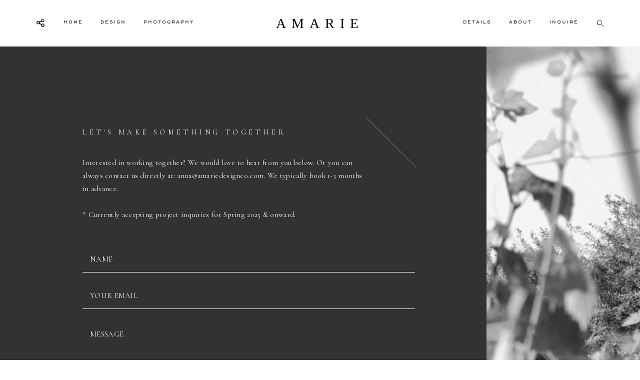

--- FILE ---
content_type: text/html; charset=UTF-8
request_url: http://amariedesignco.com/inquire/
body_size: 18286
content:
<!DOCTYPE html>
<html lang="en-US" class="layout-default">
  <head>
  <meta charset="UTF-8" />
  <meta http-equiv="X-UA-Compatible" content="IE=edge"/>
  <meta name=viewport content="width=device-width, user-scalable=no, initial-scale=1.0, maximum-scale=1.0, minimum-scale=1.0">
  <link rel="alternate" type="application/rss+xml" title="Amarie Design Co. RSS Feed" href="http://amariedesignco.com/feed/" />
        <link rel="shortcut icon" href="http://amariedesignco.com/wp-content/uploads/2018/08/favicon.ico" />
    <link rel="profile" href="http://gmpg.org/xfn/11">
  
  <meta name='robots' content='index, follow, max-image-preview:large, max-snippet:-1, max-video-preview:-1' />
	<style>img:is([sizes="auto" i], [sizes^="auto," i]) { contain-intrinsic-size: 3000px 1500px }</style>
	
	<!-- This site is optimized with the Yoast SEO plugin v24.2 - https://yoast.com/wordpress/plugins/seo/ -->
	<title>Inquire | Amarie Design Co.</title>
	<meta name="description" content="Let&#039;s Make Something Together! Have a freelance inquiry, collab idea, or just want to chat? We would love to hear from you below or send us an email: anna@amariedesignco.com / Currently Accepting Project Inquiries" />
	<link rel="canonical" href="http://amariedesignco.com/inquire/" />
	<meta property="og:locale" content="en_US" />
	<meta property="og:type" content="article" />
	<meta property="og:title" content="Inquire | Amarie Design Co." />
	<meta property="og:description" content="Let&#039;s Make Something Together! Have a freelance inquiry, collab idea, or just want to chat? We would love to hear from you below or send us an email: anna@amariedesignco.com / Currently Accepting Project Inquiries" />
	<meta property="og:url" content="http://amariedesignco.com/inquire/" />
	<meta property="og:site_name" content="Amarie Design Co." />
	<meta property="article:modified_time" content="2025-01-09T20:49:39+00:00" />
	<meta name="twitter:card" content="summary_large_image" />
	<script type="application/ld+json" class="yoast-schema-graph">{"@context":"https://schema.org","@graph":[{"@type":"WebPage","@id":"http://amariedesignco.com/inquire/","url":"http://amariedesignco.com/inquire/","name":"Inquire | Amarie Design Co.","isPartOf":{"@id":"http://amariedesignco.com/#website"},"datePublished":"2017-07-19T21:14:05+00:00","dateModified":"2025-01-09T20:49:39+00:00","description":"Let's Make Something Together! Have a freelance inquiry, collab idea, or just want to chat? We would love to hear from you below or send us an email: anna@amariedesignco.com / Currently Accepting Project Inquiries","breadcrumb":{"@id":"http://amariedesignco.com/inquire/#breadcrumb"},"inLanguage":"en-US","potentialAction":[{"@type":"ReadAction","target":["http://amariedesignco.com/inquire/"]}]},{"@type":"BreadcrumbList","@id":"http://amariedesignco.com/inquire/#breadcrumb","itemListElement":[{"@type":"ListItem","position":1,"name":"Home","item":"http://amariedesignco.com/"},{"@type":"ListItem","position":2,"name":"Inquire"}]},{"@type":"WebSite","@id":"http://amariedesignco.com/#website","url":"http://amariedesignco.com/","name":"Amarie Design Co.","description":"A boutique creative studio on the Central Coast for design, branding, and photography","publisher":{"@id":"http://amariedesignco.com/#organization"},"potentialAction":[{"@type":"SearchAction","target":{"@type":"EntryPoint","urlTemplate":"http://amariedesignco.com/?s={search_term_string}"},"query-input":{"@type":"PropertyValueSpecification","valueRequired":true,"valueName":"search_term_string"}}],"inLanguage":"en-US"},{"@type":"Organization","@id":"http://amariedesignco.com/#organization","name":"Amarie Design Co.","url":"http://amariedesignco.com/","logo":{"@type":"ImageObject","inLanguage":"en-US","@id":"http://amariedesignco.com/#/schema/logo/image/","url":"http://amariedesignco.com/wp-content/uploads/2017/09/amarie_gmail_profile-01.jpg","contentUrl":"http://amariedesignco.com/wp-content/uploads/2017/09/amarie_gmail_profile-01.jpg","width":450,"height":450,"caption":"Amarie Design Co."},"image":{"@id":"http://amariedesignco.com/#/schema/logo/image/"},"sameAs":["https://www.instagram.com/amariedesignco/","https://www.linkedin.com/company/amarie-design-co/","https://www.pinterest.com/amariedesignco/"]}]}</script>
	<!-- / Yoast SEO plugin. -->


<link rel='dns-prefetch' href='//platform-api.sharethis.com' />
<link rel='dns-prefetch' href='//fonts.googleapis.com' />
<link rel="alternate" type="application/rss+xml" title="Amarie Design Co. &raquo; Feed" href="http://amariedesignco.com/feed/" />
<script type="text/javascript">
/* <![CDATA[ */
window._wpemojiSettings = {"baseUrl":"https:\/\/s.w.org\/images\/core\/emoji\/16.0.1\/72x72\/","ext":".png","svgUrl":"https:\/\/s.w.org\/images\/core\/emoji\/16.0.1\/svg\/","svgExt":".svg","source":{"concatemoji":"http:\/\/amariedesignco.com\/wp-includes\/js\/wp-emoji-release.min.js?ver=6.8.3"}};
/*! This file is auto-generated */
!function(s,n){var o,i,e;function c(e){try{var t={supportTests:e,timestamp:(new Date).valueOf()};sessionStorage.setItem(o,JSON.stringify(t))}catch(e){}}function p(e,t,n){e.clearRect(0,0,e.canvas.width,e.canvas.height),e.fillText(t,0,0);var t=new Uint32Array(e.getImageData(0,0,e.canvas.width,e.canvas.height).data),a=(e.clearRect(0,0,e.canvas.width,e.canvas.height),e.fillText(n,0,0),new Uint32Array(e.getImageData(0,0,e.canvas.width,e.canvas.height).data));return t.every(function(e,t){return e===a[t]})}function u(e,t){e.clearRect(0,0,e.canvas.width,e.canvas.height),e.fillText(t,0,0);for(var n=e.getImageData(16,16,1,1),a=0;a<n.data.length;a++)if(0!==n.data[a])return!1;return!0}function f(e,t,n,a){switch(t){case"flag":return n(e,"\ud83c\udff3\ufe0f\u200d\u26a7\ufe0f","\ud83c\udff3\ufe0f\u200b\u26a7\ufe0f")?!1:!n(e,"\ud83c\udde8\ud83c\uddf6","\ud83c\udde8\u200b\ud83c\uddf6")&&!n(e,"\ud83c\udff4\udb40\udc67\udb40\udc62\udb40\udc65\udb40\udc6e\udb40\udc67\udb40\udc7f","\ud83c\udff4\u200b\udb40\udc67\u200b\udb40\udc62\u200b\udb40\udc65\u200b\udb40\udc6e\u200b\udb40\udc67\u200b\udb40\udc7f");case"emoji":return!a(e,"\ud83e\udedf")}return!1}function g(e,t,n,a){var r="undefined"!=typeof WorkerGlobalScope&&self instanceof WorkerGlobalScope?new OffscreenCanvas(300,150):s.createElement("canvas"),o=r.getContext("2d",{willReadFrequently:!0}),i=(o.textBaseline="top",o.font="600 32px Arial",{});return e.forEach(function(e){i[e]=t(o,e,n,a)}),i}function t(e){var t=s.createElement("script");t.src=e,t.defer=!0,s.head.appendChild(t)}"undefined"!=typeof Promise&&(o="wpEmojiSettingsSupports",i=["flag","emoji"],n.supports={everything:!0,everythingExceptFlag:!0},e=new Promise(function(e){s.addEventListener("DOMContentLoaded",e,{once:!0})}),new Promise(function(t){var n=function(){try{var e=JSON.parse(sessionStorage.getItem(o));if("object"==typeof e&&"number"==typeof e.timestamp&&(new Date).valueOf()<e.timestamp+604800&&"object"==typeof e.supportTests)return e.supportTests}catch(e){}return null}();if(!n){if("undefined"!=typeof Worker&&"undefined"!=typeof OffscreenCanvas&&"undefined"!=typeof URL&&URL.createObjectURL&&"undefined"!=typeof Blob)try{var e="postMessage("+g.toString()+"("+[JSON.stringify(i),f.toString(),p.toString(),u.toString()].join(",")+"));",a=new Blob([e],{type:"text/javascript"}),r=new Worker(URL.createObjectURL(a),{name:"wpTestEmojiSupports"});return void(r.onmessage=function(e){c(n=e.data),r.terminate(),t(n)})}catch(e){}c(n=g(i,f,p,u))}t(n)}).then(function(e){for(var t in e)n.supports[t]=e[t],n.supports.everything=n.supports.everything&&n.supports[t],"flag"!==t&&(n.supports.everythingExceptFlag=n.supports.everythingExceptFlag&&n.supports[t]);n.supports.everythingExceptFlag=n.supports.everythingExceptFlag&&!n.supports.flag,n.DOMReady=!1,n.readyCallback=function(){n.DOMReady=!0}}).then(function(){return e}).then(function(){var e;n.supports.everything||(n.readyCallback(),(e=n.source||{}).concatemoji?t(e.concatemoji):e.wpemoji&&e.twemoji&&(t(e.twemoji),t(e.wpemoji)))}))}((window,document),window._wpemojiSettings);
/* ]]> */
</script>
<link rel='stylesheet' id='sbi_styles-css' href='http://amariedesignco.com/wp-content/plugins/instagram-feed/css/sbi-styles.min.css?ver=6.8.0' type='text/css' media='all' />
<style id='wp-emoji-styles-inline-css' type='text/css'>

	img.wp-smiley, img.emoji {
		display: inline !important;
		border: none !important;
		box-shadow: none !important;
		height: 1em !important;
		width: 1em !important;
		margin: 0 0.07em !important;
		vertical-align: -0.1em !important;
		background: none !important;
		padding: 0 !important;
	}
</style>
<link rel='stylesheet' id='wp-block-library-css' href='http://amariedesignco.com/wp-includes/css/dist/block-library/style.min.css?ver=6.8.3' type='text/css' media='all' />
<style id='classic-theme-styles-inline-css' type='text/css'>
/*! This file is auto-generated */
.wp-block-button__link{color:#fff;background-color:#32373c;border-radius:9999px;box-shadow:none;text-decoration:none;padding:calc(.667em + 2px) calc(1.333em + 2px);font-size:1.125em}.wp-block-file__button{background:#32373c;color:#fff;text-decoration:none}
</style>
<style id='global-styles-inline-css' type='text/css'>
:root{--wp--preset--aspect-ratio--square: 1;--wp--preset--aspect-ratio--4-3: 4/3;--wp--preset--aspect-ratio--3-4: 3/4;--wp--preset--aspect-ratio--3-2: 3/2;--wp--preset--aspect-ratio--2-3: 2/3;--wp--preset--aspect-ratio--16-9: 16/9;--wp--preset--aspect-ratio--9-16: 9/16;--wp--preset--color--black: #000000;--wp--preset--color--cyan-bluish-gray: #abb8c3;--wp--preset--color--white: #ffffff;--wp--preset--color--pale-pink: #f78da7;--wp--preset--color--vivid-red: #cf2e2e;--wp--preset--color--luminous-vivid-orange: #ff6900;--wp--preset--color--luminous-vivid-amber: #fcb900;--wp--preset--color--light-green-cyan: #7bdcb5;--wp--preset--color--vivid-green-cyan: #00d084;--wp--preset--color--pale-cyan-blue: #8ed1fc;--wp--preset--color--vivid-cyan-blue: #0693e3;--wp--preset--color--vivid-purple: #9b51e0;--wp--preset--gradient--vivid-cyan-blue-to-vivid-purple: linear-gradient(135deg,rgba(6,147,227,1) 0%,rgb(155,81,224) 100%);--wp--preset--gradient--light-green-cyan-to-vivid-green-cyan: linear-gradient(135deg,rgb(122,220,180) 0%,rgb(0,208,130) 100%);--wp--preset--gradient--luminous-vivid-amber-to-luminous-vivid-orange: linear-gradient(135deg,rgba(252,185,0,1) 0%,rgba(255,105,0,1) 100%);--wp--preset--gradient--luminous-vivid-orange-to-vivid-red: linear-gradient(135deg,rgba(255,105,0,1) 0%,rgb(207,46,46) 100%);--wp--preset--gradient--very-light-gray-to-cyan-bluish-gray: linear-gradient(135deg,rgb(238,238,238) 0%,rgb(169,184,195) 100%);--wp--preset--gradient--cool-to-warm-spectrum: linear-gradient(135deg,rgb(74,234,220) 0%,rgb(151,120,209) 20%,rgb(207,42,186) 40%,rgb(238,44,130) 60%,rgb(251,105,98) 80%,rgb(254,248,76) 100%);--wp--preset--gradient--blush-light-purple: linear-gradient(135deg,rgb(255,206,236) 0%,rgb(152,150,240) 100%);--wp--preset--gradient--blush-bordeaux: linear-gradient(135deg,rgb(254,205,165) 0%,rgb(254,45,45) 50%,rgb(107,0,62) 100%);--wp--preset--gradient--luminous-dusk: linear-gradient(135deg,rgb(255,203,112) 0%,rgb(199,81,192) 50%,rgb(65,88,208) 100%);--wp--preset--gradient--pale-ocean: linear-gradient(135deg,rgb(255,245,203) 0%,rgb(182,227,212) 50%,rgb(51,167,181) 100%);--wp--preset--gradient--electric-grass: linear-gradient(135deg,rgb(202,248,128) 0%,rgb(113,206,126) 100%);--wp--preset--gradient--midnight: linear-gradient(135deg,rgb(2,3,129) 0%,rgb(40,116,252) 100%);--wp--preset--font-size--small: 13px;--wp--preset--font-size--medium: 20px;--wp--preset--font-size--large: 36px;--wp--preset--font-size--x-large: 42px;--wp--preset--spacing--20: 0.44rem;--wp--preset--spacing--30: 0.67rem;--wp--preset--spacing--40: 1rem;--wp--preset--spacing--50: 1.5rem;--wp--preset--spacing--60: 2.25rem;--wp--preset--spacing--70: 3.38rem;--wp--preset--spacing--80: 5.06rem;--wp--preset--shadow--natural: 6px 6px 9px rgba(0, 0, 0, 0.2);--wp--preset--shadow--deep: 12px 12px 50px rgba(0, 0, 0, 0.4);--wp--preset--shadow--sharp: 6px 6px 0px rgba(0, 0, 0, 0.2);--wp--preset--shadow--outlined: 6px 6px 0px -3px rgba(255, 255, 255, 1), 6px 6px rgba(0, 0, 0, 1);--wp--preset--shadow--crisp: 6px 6px 0px rgba(0, 0, 0, 1);}:where(.is-layout-flex){gap: 0.5em;}:where(.is-layout-grid){gap: 0.5em;}body .is-layout-flex{display: flex;}.is-layout-flex{flex-wrap: wrap;align-items: center;}.is-layout-flex > :is(*, div){margin: 0;}body .is-layout-grid{display: grid;}.is-layout-grid > :is(*, div){margin: 0;}:where(.wp-block-columns.is-layout-flex){gap: 2em;}:where(.wp-block-columns.is-layout-grid){gap: 2em;}:where(.wp-block-post-template.is-layout-flex){gap: 1.25em;}:where(.wp-block-post-template.is-layout-grid){gap: 1.25em;}.has-black-color{color: var(--wp--preset--color--black) !important;}.has-cyan-bluish-gray-color{color: var(--wp--preset--color--cyan-bluish-gray) !important;}.has-white-color{color: var(--wp--preset--color--white) !important;}.has-pale-pink-color{color: var(--wp--preset--color--pale-pink) !important;}.has-vivid-red-color{color: var(--wp--preset--color--vivid-red) !important;}.has-luminous-vivid-orange-color{color: var(--wp--preset--color--luminous-vivid-orange) !important;}.has-luminous-vivid-amber-color{color: var(--wp--preset--color--luminous-vivid-amber) !important;}.has-light-green-cyan-color{color: var(--wp--preset--color--light-green-cyan) !important;}.has-vivid-green-cyan-color{color: var(--wp--preset--color--vivid-green-cyan) !important;}.has-pale-cyan-blue-color{color: var(--wp--preset--color--pale-cyan-blue) !important;}.has-vivid-cyan-blue-color{color: var(--wp--preset--color--vivid-cyan-blue) !important;}.has-vivid-purple-color{color: var(--wp--preset--color--vivid-purple) !important;}.has-black-background-color{background-color: var(--wp--preset--color--black) !important;}.has-cyan-bluish-gray-background-color{background-color: var(--wp--preset--color--cyan-bluish-gray) !important;}.has-white-background-color{background-color: var(--wp--preset--color--white) !important;}.has-pale-pink-background-color{background-color: var(--wp--preset--color--pale-pink) !important;}.has-vivid-red-background-color{background-color: var(--wp--preset--color--vivid-red) !important;}.has-luminous-vivid-orange-background-color{background-color: var(--wp--preset--color--luminous-vivid-orange) !important;}.has-luminous-vivid-amber-background-color{background-color: var(--wp--preset--color--luminous-vivid-amber) !important;}.has-light-green-cyan-background-color{background-color: var(--wp--preset--color--light-green-cyan) !important;}.has-vivid-green-cyan-background-color{background-color: var(--wp--preset--color--vivid-green-cyan) !important;}.has-pale-cyan-blue-background-color{background-color: var(--wp--preset--color--pale-cyan-blue) !important;}.has-vivid-cyan-blue-background-color{background-color: var(--wp--preset--color--vivid-cyan-blue) !important;}.has-vivid-purple-background-color{background-color: var(--wp--preset--color--vivid-purple) !important;}.has-black-border-color{border-color: var(--wp--preset--color--black) !important;}.has-cyan-bluish-gray-border-color{border-color: var(--wp--preset--color--cyan-bluish-gray) !important;}.has-white-border-color{border-color: var(--wp--preset--color--white) !important;}.has-pale-pink-border-color{border-color: var(--wp--preset--color--pale-pink) !important;}.has-vivid-red-border-color{border-color: var(--wp--preset--color--vivid-red) !important;}.has-luminous-vivid-orange-border-color{border-color: var(--wp--preset--color--luminous-vivid-orange) !important;}.has-luminous-vivid-amber-border-color{border-color: var(--wp--preset--color--luminous-vivid-amber) !important;}.has-light-green-cyan-border-color{border-color: var(--wp--preset--color--light-green-cyan) !important;}.has-vivid-green-cyan-border-color{border-color: var(--wp--preset--color--vivid-green-cyan) !important;}.has-pale-cyan-blue-border-color{border-color: var(--wp--preset--color--pale-cyan-blue) !important;}.has-vivid-cyan-blue-border-color{border-color: var(--wp--preset--color--vivid-cyan-blue) !important;}.has-vivid-purple-border-color{border-color: var(--wp--preset--color--vivid-purple) !important;}.has-vivid-cyan-blue-to-vivid-purple-gradient-background{background: var(--wp--preset--gradient--vivid-cyan-blue-to-vivid-purple) !important;}.has-light-green-cyan-to-vivid-green-cyan-gradient-background{background: var(--wp--preset--gradient--light-green-cyan-to-vivid-green-cyan) !important;}.has-luminous-vivid-amber-to-luminous-vivid-orange-gradient-background{background: var(--wp--preset--gradient--luminous-vivid-amber-to-luminous-vivid-orange) !important;}.has-luminous-vivid-orange-to-vivid-red-gradient-background{background: var(--wp--preset--gradient--luminous-vivid-orange-to-vivid-red) !important;}.has-very-light-gray-to-cyan-bluish-gray-gradient-background{background: var(--wp--preset--gradient--very-light-gray-to-cyan-bluish-gray) !important;}.has-cool-to-warm-spectrum-gradient-background{background: var(--wp--preset--gradient--cool-to-warm-spectrum) !important;}.has-blush-light-purple-gradient-background{background: var(--wp--preset--gradient--blush-light-purple) !important;}.has-blush-bordeaux-gradient-background{background: var(--wp--preset--gradient--blush-bordeaux) !important;}.has-luminous-dusk-gradient-background{background: var(--wp--preset--gradient--luminous-dusk) !important;}.has-pale-ocean-gradient-background{background: var(--wp--preset--gradient--pale-ocean) !important;}.has-electric-grass-gradient-background{background: var(--wp--preset--gradient--electric-grass) !important;}.has-midnight-gradient-background{background: var(--wp--preset--gradient--midnight) !important;}.has-small-font-size{font-size: var(--wp--preset--font-size--small) !important;}.has-medium-font-size{font-size: var(--wp--preset--font-size--medium) !important;}.has-large-font-size{font-size: var(--wp--preset--font-size--large) !important;}.has-x-large-font-size{font-size: var(--wp--preset--font-size--x-large) !important;}
:where(.wp-block-post-template.is-layout-flex){gap: 1.25em;}:where(.wp-block-post-template.is-layout-grid){gap: 1.25em;}
:where(.wp-block-columns.is-layout-flex){gap: 2em;}:where(.wp-block-columns.is-layout-grid){gap: 2em;}
:root :where(.wp-block-pullquote){font-size: 1.5em;line-height: 1.6;}
</style>
<link rel='stylesheet' id='jquery_ui_styles-css' href='http://amariedesignco.com/wp-content/plugins/flo-forms/public/vendor/jquery-ui-flo/jquery-ui.min.css?ver=1.0.0' type='text/css' media='all' />
<link rel='stylesheet' id='flo-forms-public-css' href='http://amariedesignco.com/wp-content/plugins/flo-forms/public/css/flo-forms-public.min.css?ver=1.0.0' type='text/css' media='all' />
<link rel='stylesheet' id='flo-instagram-css' href='http://amariedesignco.com/wp-content/plugins/flo-instagram/public/css/flo-instagram-public.css?ver=2.3.4' type='text/css' media='all' />
<link rel='stylesheet' id='flo-mosaic-css' href='http://amariedesignco.com/wp-content/plugins/flo-mosaic/public/css/flo-mosaic-public.css?ver=1.0.0' type='text/css' media='all' />
<link rel='stylesheet' id='core-icons-css' href='http://amariedesignco.com/wp-content/themes/trento/public/fonts/fontello/css/flo-core-icons.css?ver=1.0' type='text/css' media='all' />
<link rel='stylesheet' id='vendor-css-css' href='http://amariedesignco.com/wp-content/themes/trento/theme-files/public/css/vendor.css?ver=1.0' type='text/css' media='all' />
<link rel='stylesheet' id='theme-css-css' href='http://amariedesignco.com/wp-content/themes/trento/theme-files/public/css/style.min.css?ver=1.0' type='text/css' media='all' />
<style id='theme-css-inline-css' type='text/css'>
@font-face {font-family: "NothingYouCouldDo"; src: url('http://amariedesignco.com/wp-content/themes/trento/theme-files/public/fonts/default/NothingYouCouldDo.ttf') format('truetype'),url('http://amariedesignco.com/wp-content/themes/trento/theme-files/public/fonts/default/NothingYouCouldDo.woff') format('woff');font-display: swap;}@font-face {font-family: "Bellefair-Regular"; src: url('http://207.154.251.232/wp-content/uploads/2017/09/Bellefair-Regular.ttf') format('truetype');font-display: swap;}@font-face {font-family: "RobotoMono Regular"; src: url('http://amariedesignco.com/wp-content/themes/trento/theme-files/public/fonts/default/RobotoMono-Regular.ttf') format('truetype'),url('http://amariedesignco.com/wp-content/themes/trento/theme-files/public/fonts/default/RobotoMono-Regular.woff') format('woff');font-display: swap;}@font-face {font-family: "RobotoMono Medium"; src: url('http://amariedesignco.com/wp-content/themes/trento/theme-files/public/fonts/default/RobotoMono-Medium.ttf') format('truetype'),url('http://amariedesignco.com/wp-content/themes/trento/theme-files/public/fonts/default/RobotoMono-Medium.woff') format('woff');font-display: swap;}@font-face {font-family: "CrimsonText Roman"; src: url('http://amariedesignco.com/wp-content/themes/trento/theme-files/public/fonts/default/CrimsonText-Roman.ttf') format('truetype'),url('http://amariedesignco.com/wp-content/themes/trento/theme-files/public/fonts/default/CrimsonText-Roman.woff') format('woff');font-display: swap;}@font-face {font-family: "Brandon_med"; src: url('http://185.56.85.244/~redsole0/newwebsite.com/wp-content/uploads/2017/09/Brandon_med.otf') format('opentype');font-display: swap;}@font-face {font-family: "Sackers-Gothic-Heavy-AT"; src: url('http://amariedesignco.com/wp-content/uploads/2019/06/Sackers-Gothic-Heavy-AT.otf') format('opentype');font-display: swap;}@font-face {font-family: "NimbusRomNo9L Italic"; src: url('http://amariedesignco.com/wp-content/themes/trento/theme-files/public/fonts/default/NimbusRomNo9L-RegIta.ttf') format('truetype'),url('http://amariedesignco.com/wp-content/themes/trento/theme-files/public/fonts/default/NimbusRomNo9L-RegIta.woff') format('woff');font-display: swap;}.flo-wp-title h1.flo-wp-title__title { font-family: 'Cormorant Garamond', sans-serif, 'google';font-size: 1.875rem;letter-spacing: 0em;word-spacing: 0em;line-height: 1.4em;text-transform: none;font-weight: normal;}.flo-post blockquote, .flo-post blockquote p { font-family: NimbusRomNo9L Italic;font-size: 0.9375rem;letter-spacing: 0em;word-spacing: 0em;line-height: 1.45em;text-transform: none;font-weight: normal;}.flo-post h1 { font-family: Bellefair-Regular;font-size: 2.1875rem;letter-spacing: 0em;word-spacing: 0em;line-height: 1.4em;text-transform: none;font-weight: normal;}.flo-post h2 { font-family: 'Cormorant Garamond', sans-serif, 'google';font-size: 1.875rem;letter-spacing: 0em;word-spacing: 0em;line-height: 1.4em;text-transform: none;font-weight: normal;}.flo-post h3 { font-family: Bellefair-Regular;font-size: 2.25rem;letter-spacing: 0.05em;word-spacing: 0em;line-height: 1.52em;text-transform: uppercase;font-weight: normal;}.flo-post h4 { font-family: Bellefair-Regular;font-size: 1.5625rem;letter-spacing: 0.03em;word-spacing: 0em;line-height: 1.2em;text-transform: none;font-weight: normal;}.flo-post h5 { font-family: 'Cormorant Garamond', sans-serif, 'google';font-size: 1.125rem;letter-spacing: 0em;word-spacing: 0em;line-height: 1.4em;text-transform: none;font-weight: normal;font-style: italic;}.flo-post h6 { font-family: Bellefair-Regular;font-size: 1.5625rem;letter-spacing: 0.03em;word-spacing: 0em;line-height: 1.2em;text-transform: none;font-weight: normal;}.flo-post { font-family: 'Cormorant Garamond', sans-serif, 'google';font-size: 0.9375rem;letter-spacing: 0.02em;word-spacing: 0em;line-height: 1.74em;text-transform: none;font-weight: normal;}.flo-post a { font-family: 'Cormorant Garamond', sans-serif, 'google';font-size: 0.9375rem;letter-spacing: 0.02em;word-spacing: 0em;line-height: 1.74em;text-transform: none;font-weight: normal;text-decoration: underline;}.flo-post a:hover { text-decoration: underline;}input[type]:not([type="submit"]), form textarea, .parsley-required, form select { font-family: 'Cormorant Garamond', sans-serif, 'google';font-size: 0.9375rem;letter-spacing: 0.02em;word-spacing: 0em;line-height: 1.74em;text-transform: none;font-weight: normal;}label { font-family: 'Roboto Mono', sans-serif, 'google';font-size: 0.625rem;letter-spacing: 0.14em;word-spacing: 0em;line-height: 1.38em;text-transform: uppercase;font-weight: normal;}input[type="submit"], .flo-button { font-family: Sackers-Gothic-Heavy-AT;font-size: 0.5rem;letter-spacing: 0.25em;word-spacing: 0.05em;line-height: 1.65em;text-transform: uppercase;font-weight: normal;}.flo-footer__copyright-notice { font-family: 'Cormorant Garamond', sans-serif, 'google';font-size: 0.75rem;letter-spacing: 0.02em;word-spacing: 0em;line-height: 1.25em;text-transform: none;font-weight: normal;}.flo-footer__menu > div > ul > li > a, .flo-footer__menu .sub-menu a { font-family: Sackers-Gothic-Heavy-AT;font-size: 0.5rem;letter-spacing: 0.25em;word-spacing: 0.05em;line-height: 1.65em;text-transform: uppercase;font-weight: normal;}.flo-header__menu .menu-item ul a, .flo-main-slideshow__menu-menu .menu-item .sub-menu a { font-family: Sackers-Gothic-Heavy-AT;font-size: 0.5rem;letter-spacing: 0.25em;word-spacing: 0.05em;line-height: 1.65em;text-transform: uppercase;font-weight: normal;}.flo-header__logo { font-family: Bellefair-Regular;font-size: 1.75rem;letter-spacing: 0.39em;word-spacing: 0em;line-height: 1.2em;text-transform: uppercase;font-weight: normal;}.flo-header .menu-item a, .flo-header__menu .page_item a, .flo-header .menu-item { font-family: Sackers-Gothic-Heavy-AT;font-size: 0.5rem;letter-spacing: 0.25em;word-spacing: 0.05em;line-height: 1.65em;text-transform: uppercase;font-weight: normal;}.flo-header__search-input { font-family: 'Roboto Mono', sans-serif, 'google';font-size: 0.625rem;letter-spacing: 0.14em;word-spacing: 0em;line-height: 1.38em;text-transform: uppercase;font-weight: normal;}.flo-header-popup .menu-item .sub-menu a { font-family: NimbusRomNo9L Italic;font-size: 0.9375rem;letter-spacing: 0em;word-spacing: 0em;line-height: 1.45em;text-transform: none;font-weight: normal;}.flo-header-popup .menu-item a { font-family: 'Cormorant Garamond', sans-serif, 'google';font-size: 0.75rem;letter-spacing: 0.02em;word-spacing: 0em;line-height: 1.25em;text-transform: none;font-weight: normal;}.flo-header-mobile__logo { font-family: Bellefair-Regular;font-size: 1.75rem;letter-spacing: 0.39em;word-spacing: 0em;line-height: 1.2em;text-transform: uppercase;font-weight: normal;}.flo-mobile-menu__menu > li a, .flo-mobile-menu__submenu-parent-title { font-family: Sackers-Gothic-Heavy-AT;font-size: 0.5rem;letter-spacing: 0.25em;word-spacing: 0.05em;line-height: 1.65em;text-transform: uppercase;font-weight: normal;}.flo-mobile-menu__submenu-close-text { font-family: RobotoMono Medium;font-size: 0.625rem;letter-spacing: 0.3em;word-spacing: 0em;line-height: 1.8em;text-transform: none;font-weight: normal;}.flo-mobile-menu__submenu-items a { font-family: Sackers-Gothic-Heavy-AT;font-size: 0.5rem;letter-spacing: 0.25em;word-spacing: 0.05em;line-height: 1.65em;text-transform: uppercase;font-weight: normal;}.flo-footer__image-feed-label { font-family: Sackers-Gothic-Heavy-AT;font-size: 0.5rem;letter-spacing: 0.25em;word-spacing: 0.05em;line-height: 1.65em;text-transform: uppercase;font-weight: normal;}.flo-social-links-type-b .flo-social-links__link:before, .flo-social-links-type-b .flo-share-link i:before { font-family: CrimsonText Roman;font-size: 0.9375rem;letter-spacing: 0.05em;word-spacing: 0em;line-height: 1.4em;text-transform: none;font-weight: normal;}.flo-listing-pagination__link { font-family: Brandon_med;font-size: 0.625rem;letter-spacing: 0.14em;word-spacing: 0em;line-height: 2.18em;text-transform: uppercase;font-weight: normal;}.flo-listing-pagination__page-link { font-family: 'Roboto Mono', sans-serif, 'google';font-size: 0.625rem;letter-spacing: 0.14em;word-spacing: 0em;line-height: 1.38em;text-transform: uppercase;font-weight: normal;}@media (max-width: 767px) { .flo-wp-title h1.flo-wp-title__title { font-size: 1.875rem;}.flo-post blockquote, .flo-post blockquote p { font-size: 0.9375rem;}.flo-post h1 { font-size: 2.1875rem;}.flo-post h2 { font-size: 1.875rem;}.flo-post h3 { font-size: 2.1875rem;}.flo-post h4 { font-size: 1.5625rem;}.flo-post h5 { font-size: 1.125rem;}.flo-post h6 { font-size: 1.5625rem;}.flo-post { font-size: 0.9375rem;}.flo-post a { font-size: 0.9375rem;}input[type]:not([type="submit"]), form textarea, .parsley-required, form select { font-size: 0.9375rem;}label { font-size: 0.625rem;}input[type="submit"], .flo-button { font-size: 0.5rem;}.flo-footer__copyright-notice { font-size: 0.75rem;}.flo-footer__menu > div > ul > li > a, .flo-footer__menu .sub-menu a { font-size: 0.5rem;}.flo-header__menu .menu-item ul a, .flo-main-slideshow__menu-menu .menu-item .sub-menu a { font-size: 0.5rem;}.flo-header__logo { font-size: 1.75rem;}.flo-header .menu-item a, .flo-header__menu .page_item a, .flo-header .menu-item { font-size: 0.5rem;}.flo-header__search-input { font-size: 0.625rem;}.flo-header-popup .menu-item .sub-menu a { font-size: 0.9375rem;}.flo-header-popup .menu-item a { font-size: 0.75rem;}.flo-header-mobile__logo { font-size: 1.75rem;}.flo-mobile-menu__menu > li a, .flo-mobile-menu__submenu-parent-title { font-size: 0.5rem;}.flo-mobile-menu__submenu-close-text { }.flo-mobile-menu__submenu-items a { font-size: 0.5rem;}.flo-footer__image-feed-label { font-size: 0.5rem;}.flo-social-links-type-b .flo-social-links__link:before, .flo-social-links-type-b .flo-share-link i:before { font-size: 0.9375rem;}.flo-listing-pagination__link { font-size: 0.625rem;}.flo-listing-pagination__page-link { font-size: 0.625rem;} }
</style>
<link rel='stylesheet' id='default_stylesheet-css' href='http://amariedesignco.com/wp-content/themes/trento/style.css?ver=1.0' type='text/css' media='all' />
<style id='akismet-widget-style-inline-css' type='text/css'>

			.a-stats {
				--akismet-color-mid-green: #357b49;
				--akismet-color-white: #fff;
				--akismet-color-light-grey: #f6f7f7;

				max-width: 350px;
				width: auto;
			}

			.a-stats * {
				all: unset;
				box-sizing: border-box;
			}

			.a-stats strong {
				font-weight: 600;
			}

			.a-stats a.a-stats__link,
			.a-stats a.a-stats__link:visited,
			.a-stats a.a-stats__link:active {
				background: var(--akismet-color-mid-green);
				border: none;
				box-shadow: none;
				border-radius: 8px;
				color: var(--akismet-color-white);
				cursor: pointer;
				display: block;
				font-family: -apple-system, BlinkMacSystemFont, 'Segoe UI', 'Roboto', 'Oxygen-Sans', 'Ubuntu', 'Cantarell', 'Helvetica Neue', sans-serif;
				font-weight: 500;
				padding: 12px;
				text-align: center;
				text-decoration: none;
				transition: all 0.2s ease;
			}

			/* Extra specificity to deal with TwentyTwentyOne focus style */
			.widget .a-stats a.a-stats__link:focus {
				background: var(--akismet-color-mid-green);
				color: var(--akismet-color-white);
				text-decoration: none;
			}

			.a-stats a.a-stats__link:hover {
				filter: brightness(110%);
				box-shadow: 0 4px 12px rgba(0, 0, 0, 0.06), 0 0 2px rgba(0, 0, 0, 0.16);
			}

			.a-stats .count {
				color: var(--akismet-color-white);
				display: block;
				font-size: 1.5em;
				line-height: 1.4;
				padding: 0 13px;
				white-space: nowrap;
			}
		
</style>
<link rel='stylesheet' id='admin_google_fonts_0-css' href='//fonts.googleapis.com/css?family=Cormorant+Garamond&#038;display=swap' type='text/css' media='all' />
<link rel='stylesheet' id='admin_google_fonts_1-css' href='//fonts.googleapis.com/css?family=Roboto+Mono&#038;display=swap' type='text/css' media='all' />
<script type="text/javascript" src="http://amariedesignco.com/wp-includes/js/jquery/jquery.min.js?ver=3.7.1" id="jquery-core-js"></script>
<script type="text/javascript" src="http://amariedesignco.com/wp-includes/js/jquery/jquery-migrate.min.js?ver=3.4.1" id="jquery-migrate-js"></script>
<script type="text/javascript" src="http://amariedesignco.com/wp-content/plugins/flo-forms/public/js/jquery.validate.min.js?ver=1.0.0" id="flo-jquery-validate-js"></script>
<script type="text/javascript" id="flo-forms-public-js-extra">
/* <![CDATA[ */
var formData = {"ajaxurl":"http:\/\/amariedesignco.com\/wp-admin\/admin-ajax.php","date_format":"MM dd, yy"};
/* ]]> */
</script>
<script type="text/javascript" src="http://amariedesignco.com/wp-content/plugins/flo-forms/public/js/flo-forms-public.js?ver=1.0.0" id="flo-forms-public-js"></script>
<script type="text/javascript" id="flo-instagram-js-extra">
/* <![CDATA[ */
var floAjaxUrl = "http:\/\/amariedesignco.com\/wp-admin\/admin-ajax.php";
/* ]]> */
</script>
<script type="text/javascript" src="http://amariedesignco.com/wp-content/plugins/flo-instagram/public/js/all.min.js?ver=38810" id="flo-instagram-js"></script>
<script type="text/javascript" src="http://amariedesignco.com/wp-content/plugins/flo-mosaic/public/js/jquery.hoverIntent.js?ver=1.0.0" id="jquery.hoverIntent.js-js"></script>
<script type="text/javascript" src="http://amariedesignco.com/wp-content/plugins/flo-mosaic/public/js/flo-mosaic-public.js?ver=1.0.0" id="flo-mosaic-js"></script>
<script type="text/javascript" src="//platform-api.sharethis.com/js/sharethis.js#source=googleanalytics-wordpress#product=ga&amp;property=59bf6fc0b63ebb00127afe6a" id="googleanalytics-platform-sharethis-js"></script>
<link rel="https://api.w.org/" href="http://amariedesignco.com/wp-json/" /><link rel="alternate" title="JSON" type="application/json" href="http://amariedesignco.com/wp-json/wp/v2/pages/516" /><link rel="EditURI" type="application/rsd+xml" title="RSD" href="http://amariedesignco.com/xmlrpc.php?rsd" />
<meta name="generator" content="WordPress 6.8.3" />
<link rel='shortlink' href='http://amariedesignco.com/?p=516' />
<link rel="alternate" title="oEmbed (JSON)" type="application/json+oembed" href="http://amariedesignco.com/wp-json/oembed/1.0/embed?url=http%3A%2F%2Famariedesignco.com%2Finquire%2F" />
<link rel="alternate" title="oEmbed (XML)" type="text/xml+oembed" href="http://amariedesignco.com/wp-json/oembed/1.0/embed?url=http%3A%2F%2Famariedesignco.com%2Finquire%2F&#038;format=xml" />
<script>
(function() {
	(function (i, s, o, g, r, a, m) {
		i['GoogleAnalyticsObject'] = r;
		i[r] = i[r] || function () {
				(i[r].q = i[r].q || []).push(arguments)
			}, i[r].l = 1 * new Date();
		a = s.createElement(o),
			m = s.getElementsByTagName(o)[0];
		a.async = 1;
		a.src = g;
		m.parentNode.insertBefore(a, m)
	})(window, document, 'script', 'https://google-analytics.com/analytics.js', 'ga');

	ga('create', 'UA-106765254-1', 'auto');
			ga('send', 'pageview');
	})();
</script>
<style>article.flo-post.flo-post-wrap img.size-full {
    width: 100% !important;   
}<link href="https://fonts.googleapis.com/css?family=Bellefair&display=swap" rel="stylesheet">
</style><!-- Global site tag (gtag.js) - Google Analytics -->
<script async src="https://www.googletagmanager.com/gtag/js?id=UA-106765254-1"></script>
<script>
  window.dataLayer = window.dataLayer || [];
  function gtag(){dataLayer.push(arguments);}
  gtag('js', new Date());

  gtag('config', 'UA-106765254-1');
</script><style id="wpforms-css-vars-root">
				:root {
					--wpforms-field-border-radius: 3px;
--wpforms-field-border-style: solid;
--wpforms-field-border-size: 1px;
--wpforms-field-background-color: #ffffff;
--wpforms-field-border-color: rgba( 0, 0, 0, 0.25 );
--wpforms-field-border-color-spare: rgba( 0, 0, 0, 0.25 );
--wpforms-field-text-color: rgba( 0, 0, 0, 0.7 );
--wpforms-field-menu-color: #ffffff;
--wpforms-label-color: rgba( 0, 0, 0, 0.85 );
--wpforms-label-sublabel-color: rgba( 0, 0, 0, 0.55 );
--wpforms-label-error-color: #d63637;
--wpforms-button-border-radius: 3px;
--wpforms-button-border-style: none;
--wpforms-button-border-size: 1px;
--wpforms-button-background-color: #066aab;
--wpforms-button-border-color: #066aab;
--wpforms-button-text-color: #ffffff;
--wpforms-page-break-color: #066aab;
--wpforms-background-image: none;
--wpforms-background-position: center center;
--wpforms-background-repeat: no-repeat;
--wpforms-background-size: cover;
--wpforms-background-width: 100px;
--wpforms-background-height: 100px;
--wpforms-background-color: rgba( 0, 0, 0, 0 );
--wpforms-background-url: none;
--wpforms-container-padding: 0px;
--wpforms-container-border-style: none;
--wpforms-container-border-width: 1px;
--wpforms-container-border-color: #000000;
--wpforms-container-border-radius: 3px;
--wpforms-field-size-input-height: 43px;
--wpforms-field-size-input-spacing: 15px;
--wpforms-field-size-font-size: 16px;
--wpforms-field-size-line-height: 19px;
--wpforms-field-size-padding-h: 14px;
--wpforms-field-size-checkbox-size: 16px;
--wpforms-field-size-sublabel-spacing: 5px;
--wpforms-field-size-icon-size: 1;
--wpforms-label-size-font-size: 16px;
--wpforms-label-size-line-height: 19px;
--wpforms-label-size-sublabel-font-size: 14px;
--wpforms-label-size-sublabel-line-height: 17px;
--wpforms-button-size-font-size: 17px;
--wpforms-button-size-height: 41px;
--wpforms-button-size-padding-h: 15px;
--wpforms-button-size-margin-top: 10px;
--wpforms-container-shadow-size-box-shadow: none;

				}
			</style>
  <style media="screen">
    /* START: GENERICS */

      body {
        background-color: #ffffff;
      }

      .flo-post {
        color: #000000;
      }

      .flo-post a img, .flo-post img, .flo-post img.alignleft, .flo-post img.alignright, .flo-post img.aligncenter,
      .wp-caption-text.gallery-caption {
        margin-bottom: 10px;
      }
      .wp-caption-text.gallery-caption{
        margin-top: -5px;
      }

      .flo_sidebar {
        width: 25%;
      }

      .flo-button,
      input[type="submit"]
      {
        background-color: #ffffff;
        color: #000000!important;
        border-color: #e1e1e1;
      }
    /* END: GENERICS */
  </style>
</head>
    <body class="wp-singular page-template-default page page-id-516 wp-theme-trento  flo-social-links-type-a flo-sidebar--is-adaptive flo-tablet-appear-disabled flo-mobile-appear-disabled">

              <noscript class='flo-core-style' >
  <style class='flo-core-style'  media="screen"> header:not(.is-sticky) .flo-header{background-color:#ffffff}header:not(.is-sticky) .flo-header__logo, header:not(.is-sticky) .flo-header__menu > div > ul > .menu-item > a, header:not(.is-sticky) .flo-header__menu-trigger, header:not(.is-sticky) .flo-header__social-links-trigger, header:not(.is-sticky) .flo-header__social-links a:before, header:not(.is-sticky) .flo-header__search-trigger, header:not(.is-sticky) .flo-header__search-form-input, header:not(.is-sticky) .flo-header__search-form-submit, header:not(.is-sticky) .flo-header__featured-link{color:#000000}.flo-header{padding-top:1.875rem;padding-bottom:1.875rem}header:not(.is-sticky).flo-header{background-color:#ffffff}header:not(.is-sticky) .flo-header__menu-item-search:before, header:not(.is-sticky) .flo-header__menu-trigger-item, header:not(.is-sticky) .flo-header__search-form:before, header:not(.is-sticky) .flo-header__search-form:after{background-color:#000000}header:not(.is-sticky) .flo-header__column-top-wrap{border-color:#000000}.flo-header--sticky .is-sticky .flo-header{background:rgba(255,255,255,1)}.flo-header--sticky .is-sticky .flo-header__logo, .flo-header--sticky .is-sticky .flo-header__menu > div > ul > .menu-item > a, .flo-header--sticky .is-sticky .flo-header__menu-trigger, .flo-header--sticky .is-sticky .flo-header__social-links-trigger, .flo-header--sticky .is-sticky .flo-header__social-links a:before, .flo-header--sticky .is-sticky .flo-header__search-trigger, .flo-header--sticky .is-sticky .flo-header__search-form-input, .flo-header--sticky .is-sticky .flo-header__search-form-submit, .flo-header--sticky .is-sticky .flo-header__featured-link, .flo-header--sticky .is-sticky .flo-header__lang-switch{color:#000000}.flo-header--sticky .is-sticky .flo-header__menu-item-search:before, .flo-header--sticky .is-sticky .flo-header__menu-trigger-item, .flo-header--sticky .is-sticky .flo-header__search-form:before, .flo-header--sticky .is-sticky .flo-header__search-form:after{background-color:#000000}.flo-header--sticky .is-sticky .flo-header__column-top-wrap{border-color:#000000}.flo-header ul ul{background-color:#f8f8f8}.flo-header ul ul a{color:#000000!important}@media (min-width:768px) and (max-width:1024px){.flo-header__logo{max-width:14.375rem}}@media (min-width:1025px){.flo-header__logo{max-width:14.375rem}}</style>
</noscript>

<header class="flo-header--sticky" data-onready="flo_header_block">
  <!-- Start: Flo Header -->
    <noscript class='flo-core-style' >
  <style class='flo-core-style'  media="screen"> .flo-header--type-a .flo-header__social-links-dropdown{background-color:#f8f8f8}.flo-header--type-a .flo-header__social-links-dropdown a{color:#000000!important}</style>
</noscript>
<div class="flo-header flo-header--type-a">
      <div class="flo-header__column flo-header__column--left">

              <div class="flo-header__social-links-wrap">
          <div class="flo-header__social-links-trigger">
            <i class="flo-icon-socials"></i>
          </div>
          <div class="flo-header__social-links-dropdown">
            <a href="https://www.instagram.com/amariedesignco/" rel="noreferrer" target="_blank" class="flo-icon flo-icon-instagram flo-social-links__link "></a>
    
	    	<a href="https://www.pinterest.com/amariedesignco/" rel="noreferrer" target="_blank" class="flo-icon flo-icon-pinterest flo-social-links__link "></a>
    
	    	<a href="https://dribbble.com/amariedesignco" rel="noreferrer" target="_blank" class="flo-icon flo-icon-dribbble flo-social-links__link "></a>
    
          </div>
        </div>
      
      <div class="flo-header__menu flo-header__menu--left">
        <div>
          <ul></ul>
        </div>
      </div>
    </div>
  
      <div class="flo-header__column flo-header__column--center">
      <a href="http://amariedesignco.com" class="flo-header__logo">

      AMARIE
  </a>
    </div>
  
      <div class="flo-header__column flo-header__column--right">
      <div class="flo-header__menu flo-header__menu--right">
        <div>
          <ul></ul>

        </div>
      </div>

      
                  <div class="flo-header__search-wrap">
            <form class="flo-header__search-form" action="http://amariedesignco.com/" method="get">
              <input class="flo-header__search-form-input" name="s" placeholder="SEARCH" type="text" value="">
              <button class="flo-header__search-form-submit" type="submit" >
                <i class="flo-icon-search"></i>
              </button>
            </form>

            <div class="flo-header__search-trigger">
                            <i class="flo-header__search-trigger-icon flo-header__search-trigger-icon--trigger flo-icon-search"></i>
              <i class="flo-header__search-trigger-icon flo-header__search-trigger-icon--close flo-icon-close"></i>
            </div>
          </div>
        
    </div>
  
      <div class="flo-header__menu-donor">
      <div class="menu-menu-1-container"><ul id="menu-menu-2" class="menu"><li class="menu-item menu-item-type-custom menu-item-object-custom menu-item-home menu-item-574"><a href="http://amariedesignco.com">HOME</a></li>
<li class="menu-item menu-item-type-custom menu-item-object-custom menu-item-has-children menu-item-15"><a href="http://amariedesignco.com/design/">DESIGN</a>
<ul class="sub-menu">
	<li class="menu-item menu-item-type-post_type menu-item-object-page menu-item-1426"><a href="http://amariedesignco.com/design/">All Design</a></li>
	<li class="menu-item menu-item-type-taxonomy menu-item-object-category menu-item-1256"><a href="http://amariedesignco.com/category/design/brand-identity/">Brand Identity</a></li>
	<li class="menu-item menu-item-type-taxonomy menu-item-object-category menu-item-1997"><a href="http://amariedesignco.com/category/design/wine-design/">Wine Design</a></li>
	<li class="menu-item menu-item-type-taxonomy menu-item-object-category menu-item-1258"><a href="http://amariedesignco.com/category/design/print/">Print</a></li>
	<li class="menu-item menu-item-type-taxonomy menu-item-object-category menu-item-1933"><a href="http://amariedesignco.com/category/design/packaging/">Packaging</a></li>
	<li class="menu-item menu-item-type-taxonomy menu-item-object-category menu-item-1934"><a href="http://amariedesignco.com/category/design/illustration/">Illustration</a></li>
	<li class="menu-item menu-item-type-taxonomy menu-item-object-category menu-item-1257"><a href="http://amariedesignco.com/category/design/digital/">Digital</a></li>
</ul>
</li>
<li class="menu-item menu-item-type-custom menu-item-object-custom menu-item-has-children menu-item-687"><a href="http://amariedesignco.com/photography/">PHOTOGRAPHY</a>
<ul class="sub-menu">
	<li class="menu-item menu-item-type-post_type menu-item-object-page menu-item-1427"><a href="http://amariedesignco.com/photography/">All Photography</a></li>
	<li class="menu-item menu-item-type-taxonomy menu-item-object-category menu-item-1260"><a href="http://amariedesignco.com/category/photography/brand/">Brand</a></li>
	<li class="menu-item menu-item-type-taxonomy menu-item-object-category menu-item-1261"><a href="http://amariedesignco.com/category/photography/drinks/">Drinks</a></li>
	<li class="menu-item menu-item-type-taxonomy menu-item-object-category menu-item-1262"><a href="http://amariedesignco.com/category/photography/lifestyle/">Lifestyle</a></li>
</ul>
</li>
<li class="menu-item menu-item-type-custom menu-item-object-custom menu-item-has-children menu-item-690"><a href="#">DETAILS</a>
<ul class="sub-menu">
	<li class="menu-item menu-item-type-post_type menu-item-object-page menu-item-879"><a href="http://amariedesignco.com/servicesprocess/">Services + Process</a></li>
	<li class="menu-item menu-item-type-post_type menu-item-object-page menu-item-1472"><a href="http://amariedesignco.com/faq/">FAQ</a></li>
</ul>
</li>
<li class="menu-item menu-item-type-post_type menu-item-object-page menu-item-has-children menu-item-2324"><a href="http://amariedesignco.com/about/">ABOUT</a>
<ul class="sub-menu">
	<li class="menu-item menu-item-type-post_type menu-item-object-page menu-item-2627"><a href="http://amariedesignco.com/journal/">JOURNAL</a></li>
</ul>
</li>
<li class="menu-item menu-item-type-post_type menu-item-object-page current-menu-item page_item page-item-516 current_page_item menu-item-1619"><a href="http://amariedesignco.com/inquire/" aria-current="page">INQUIRE</a></li>
</ul></div>
    </div>
  </div>
  <!-- End: Flo Header -->

  <!-- Start: Flo Header Mobile -->
    <noscript class='flo-core-style' >
  <style class='flo-core-style'  media="screen"> .flo-header-mobile__logo{max-width:12.5rem}.is-main.flo-header-mobile{background-color:#ffffff}.is-main.flo-header-mobile .flo-header-mobile__search-trigger, .is-main.flo-header-mobile .flo-header-mobile__menu-trigger, .is-main.flo-header-mobile .flo-header-mobile__logo, .is-main.flo-header-mobile .flo-header-mobile__menu{color:#000000!important}.is-main.flo-header-mobile .flo-header-mobile__menu{border-color:#000000}</style>
</noscript>


<div class="flo-header-mobile sticky" data-onready="flo_header_mobile_block">
  <a href="http://amariedesignco.com" class="flo-header-mobile__logo">
        AMARIE
  </a>

  <div class="flo-header-mobile__menu-trigger">
        <i class="flo-header-mobile__menu-trigger-icon flo-header-mobile__menu-trigger-icon--open flo-icon-menu-trigger"></i>
    <i class="flo-header-mobile__menu-trigger-icon flo-header-mobile__menu-trigger-icon--close flo-icon-close"></i>
  </div>
</div>
  <!-- End: Flo Header Mobile -->
</header>

<noscript class='flo-core-style' >
  <style class='flo-core-style'  media="screen">@media (max-width:767px){.flo-mobile-menu .flo-header-mobile{background-color:#ffffff}.flo-mobile-menu .flo-header-mobile__menu-trigger, .flo-mobile-menu .flo-header-mobile__logo, .flo-mobile-menu .flo-header-mobile__menu-wrap{color:#000000!important}.flo-mobile-menu{background-color:#f8f8f8}.flo-mobile-menu__menu > li > a, .flo-mobile-menu__menu > li .flo-mobile-menu__menu-submenu-toggle, .flo-mobile-menu__social-links a{color:#000000}.flo-mobile-menu__menu > li > a{color:#000000}.flo-mobile-menu__search{background-color:#ffffff}.flo-mobile-menu__search-input, .flo-mobile-menu__search-submit{color:#000000!important}.flo-mobile-menu__submenu{background-color:#000000}.flo-mobile-menu__submenu-header-wrap{background-color:#ffffff}.flo-mobile-menu__submenu-parent-title{color:#000000!important}.flo-mobile-menu__submenu-items a{color:#ffffff!important}.flo-mobile-menu__submenu-close-button{color:#ffffff;border-color:#ffffff}.flo-mobile-menu__submenu-close-text{color:#757575!important}}</style>
</noscript>

<div class="flo-mobile-menu">

      <noscript class='flo-core-style' >
  <style class='flo-core-style'  media="screen"> .flo-header-mobile__logo{max-width:12.5rem}.is-main.flo-header-mobile{background-color:#ffffff}.is-main.flo-header-mobile .flo-header-mobile__search-trigger, .is-main.flo-header-mobile .flo-header-mobile__menu-trigger, .is-main.flo-header-mobile .flo-header-mobile__logo, .is-main.flo-header-mobile .flo-header-mobile__menu{color:#000000!important}.is-main.flo-header-mobile .flo-header-mobile__menu{border-color:#000000}</style>
</noscript>


<div class="flo-header-mobile sticky" data-onready="flo_header_mobile_block">
  <a href="http://amariedesignco.com" class="flo-header-mobile__logo">
        AMARIE
  </a>

  <div class="flo-header-mobile__menu-trigger">
        <i class="flo-header-mobile__menu-trigger-icon flo-header-mobile__menu-trigger-icon--open flo-icon-menu-trigger"></i>
    <i class="flo-header-mobile__menu-trigger-icon flo-header-mobile__menu-trigger-icon--close flo-icon-close"></i>
  </div>
</div>

    <div class="flo-mobile-menu__menu-wrap">
        <ul id="menu-menu-3" class="flo-mobile-menu__menu"><li class="menu-item menu-item-type-custom menu-item-object-custom menu-item-home menu-item-574"><a href="http://amariedesignco.com">HOME</a></li>
<li class="menu-item menu-item-type-custom menu-item-object-custom menu-item-has-children menu-item-15"><a href="http://amariedesignco.com/design/">DESIGN</a>
<ul class="sub-menu">
	<li class="menu-item menu-item-type-post_type menu-item-object-page menu-item-1426"><a href="http://amariedesignco.com/design/">All Design</a></li>
	<li class="menu-item menu-item-type-taxonomy menu-item-object-category menu-item-1256"><a href="http://amariedesignco.com/category/design/brand-identity/">Brand Identity</a></li>
	<li class="menu-item menu-item-type-taxonomy menu-item-object-category menu-item-1997"><a href="http://amariedesignco.com/category/design/wine-design/">Wine Design</a></li>
	<li class="menu-item menu-item-type-taxonomy menu-item-object-category menu-item-1258"><a href="http://amariedesignco.com/category/design/print/">Print</a></li>
	<li class="menu-item menu-item-type-taxonomy menu-item-object-category menu-item-1933"><a href="http://amariedesignco.com/category/design/packaging/">Packaging</a></li>
	<li class="menu-item menu-item-type-taxonomy menu-item-object-category menu-item-1934"><a href="http://amariedesignco.com/category/design/illustration/">Illustration</a></li>
	<li class="menu-item menu-item-type-taxonomy menu-item-object-category menu-item-1257"><a href="http://amariedesignco.com/category/design/digital/">Digital</a></li>
</ul>
</li>
<li class="menu-item menu-item-type-custom menu-item-object-custom menu-item-has-children menu-item-687"><a href="http://amariedesignco.com/photography/">PHOTOGRAPHY</a>
<ul class="sub-menu">
	<li class="menu-item menu-item-type-post_type menu-item-object-page menu-item-1427"><a href="http://amariedesignco.com/photography/">All Photography</a></li>
	<li class="menu-item menu-item-type-taxonomy menu-item-object-category menu-item-1260"><a href="http://amariedesignco.com/category/photography/brand/">Brand</a></li>
	<li class="menu-item menu-item-type-taxonomy menu-item-object-category menu-item-1261"><a href="http://amariedesignco.com/category/photography/drinks/">Drinks</a></li>
	<li class="menu-item menu-item-type-taxonomy menu-item-object-category menu-item-1262"><a href="http://amariedesignco.com/category/photography/lifestyle/">Lifestyle</a></li>
</ul>
</li>
<li class="menu-item menu-item-type-custom menu-item-object-custom menu-item-has-children menu-item-690"><a href="#">DETAILS</a>
<ul class="sub-menu">
	<li class="menu-item menu-item-type-post_type menu-item-object-page menu-item-879"><a href="http://amariedesignco.com/servicesprocess/">Services + Process</a></li>
	<li class="menu-item menu-item-type-post_type menu-item-object-page menu-item-1472"><a href="http://amariedesignco.com/faq/">FAQ</a></li>
</ul>
</li>
<li class="menu-item menu-item-type-post_type menu-item-object-page menu-item-has-children menu-item-2324"><a href="http://amariedesignco.com/about/">ABOUT</a>
<ul class="sub-menu">
	<li class="menu-item menu-item-type-post_type menu-item-object-page menu-item-2627"><a href="http://amariedesignco.com/journal/">JOURNAL</a></li>
</ul>
</li>
<li class="menu-item menu-item-type-post_type menu-item-object-page current-menu-item page_item page-item-516 current_page_item menu-item-1619"><a href="http://amariedesignco.com/inquire/" aria-current="page">INQUIRE</a></li>
</ul>
    </div>

    <div class="flo-mobile-menu__social-links">
              <a href="https://www.instagram.com/amariedesignco/" rel="noreferrer" target="_blank" class="flo-icon flo-icon-instagram flo-social-links__link "></a>
    
	    	<a href="https://www.pinterest.com/amariedesignco/" rel="noreferrer" target="_blank" class="flo-icon flo-icon-pinterest flo-social-links__link "></a>
    
	    	<a href="https://dribbble.com/amariedesignco" rel="noreferrer" target="_blank" class="flo-icon flo-icon-dribbble flo-social-links__link "></a>
    
          </div>
          <form class="flo-mobile-menu__search" action="http://amariedesignco.com/" method="get">
        <input class="flo-mobile-menu__search-input" type="text" name="s" placeholder="SEARCH" value="">
        <button class="flo-mobile-menu__search-submit" type="submit" name="button">
          <i class="flo-icon-search"></i>
        </button>
      </form>
      
      <div class="flo-mobile-menu__submenu">

      <div class="flo-mobile-menu__submenu-header-wrap">
        <div class="flo-mobile-menu__submenu-parent-title"></div>
      </div>

      <div class="flo-mobile-menu__submenu-items-wrap">
        <ul class="flo-mobile-menu__submenu-items"></ul>
        <div class="flo-mobile-menu__submenu-close-wrap">
          <div class="flo-mobile-menu__submenu-close-text flo-mobile-menu__submenu-close-text--before">
            GO BACK
          </div>
          <div class="flo-mobile-menu__submenu-close-button">
            <i class="flo-icon-close"></i>
          </div>
          <div class="flo-mobile-menu__submenu-close-text flo-mobile-menu__submenu-close-text--after">
            TO MENU
          </div>
        </div>
      </div>

    </div>
  
</div>

    
    <main class="flo_page_wrap ">
      <div class="flo_page">

      
      
                  
          
            
            
              
                              <noscript class='flo-core-style' >
  <style class='flo-core-style'  media="screen">@media (max-width:767px){.flo-block--9810{margin-top:0rem;margin-bottom:0rem}}@media (min-width:768px){.flo-block--9810{margin-top:0rem;margin-bottom:0rem}}</style>
</noscript>

<div   class='flo-block flo-block--full-width    flo-block--9810    ' data-id="9810" >
    <div class="flo-block__container">
      <noscript class='flo-core-style' >
  <style class='flo-core-style'  media="screen"> .flo-contact-block--560 .flo-contact-block__title{font-family:'Cormorant Garamond', sans-serif, 'google';font-size:0.875rem;letter-spacing:0.4em;word-spacing:0em;line-height:2.5em;text-transform:uppercase;font-weight:normal}@media screen and (max-width:767px){.flo-contact-block--560 .flo-contact-block__title{font-size:0.875rem}}.flo-contact-block--560 .flo-contact-block__subtitle{font-family:'Cormorant Garamond', sans-serif, 'google';font-size:0.9375rem;letter-spacing:0.02em;word-spacing:0em;line-height:1.74em;text-transform:none;font-weight:normal}@media screen and (max-width:767px){.flo-contact-block--560 .flo-contact-block__subtitle{font-size:0.9375rem}}.flo-contact-block--560 .flo-contact-block__title, .flo-contact-block--560 .flo-contact-block__subtitle{color:#ffffff!important}.flo-contact-block--560.flo-contact-block--layout-type-a .flo-contact-block__form-wrap:after{background-image:url(#)}.flo-contact-block--560.flo-contact-block--layout-type-b{--img-small:url(http://amariedesignco.com/wp-content/uploads/2017/07/castle_web.jpg);--img-medium:url(http://amariedesignco.com/wp-content/uploads/2017/07/castle_web.jpg);--img-large:url(http://amariedesignco.com/wp-content/uploads/2017/07/castle_web.jpg)}.flo-contact-block--layout-type-a:before{background-color:#323232}.flo-contact-block--560.flo-contact-block--layout-type-b .flo-contact-block__form-wrap{background-color:#323232}.flo-contact-block--layout-type-a .flo-contact-block__title-section:after, .flo-contact-block--layout-type-b .flo-contact-block__form-wrap:after{background-color:#757575}.flo-contact-block--560 .flo-contact-block__form-field, .flo-contact-block--560 input:not([type='submit']), .flo-contact-block--560 textarea, .flo-contact-block--560 label{color:#ffffff!important}.flo-contact-block--560 .flo-contact-block__form-field, .flo-contact-block--560 input:not([type='submit']), .flo-contact-block--560 textarea{border-color:#ffffff!important}.flo-contact-block--560 .flo-contact-block__form-submit{background-color:#ffffff!important}.flo-contact-block--560 .flo-contact-block__form-submit, .flo-contact-block--560 input[type='submit']{border-color:#e1e1e1!important}@media (max-width:767px){.flo-contact-block--560.flo-contact-block--layout-type-a .flo-contact-block__form-wrap:after{display:block;height:25rem}}</style>
</noscript>
    <div class="flo-contact-block flo-contact-block--560 flo-contact-block--layout-type-b">
      <div class="flo-contact-block__form-wrap">
        <div class="flo-contact-block__title-section">
          <h2 class="flo-contact-block__title">Let's Make Something Together</h2>
          <h3 class="flo-contact-block__subtitle"><p>Interested in working together? We would love to hear from you below. Or you can always contact us directly at: anna@amariedesignco.com. We typically book 1-3 months in advance.<br />
<br />
* Currently accepting project inquiries for Spring 2025 & onward. </p>
</h3>
        </div>
                  <div class="flo-modal" style="display: none;">
              <div class="thx-msg">
                <div class="flo-icon__close"></div>
                <div class="content">Thank you for contacting us! We will be in touch shortly.</div>  <!--  use the correct field name here -->
              </div>
          </div>

          <form class="flo-contact-block__form-section flo-form__built-in"> <!-- flo-form__built-in is required class -->
            <input class="flo-contact-block__form-field flo-name" type="text" name="flo-name" value="" placeholder="NAME">
            <input class="flo-contact-block__form-field flo-email" type="text" name="flo-email" value="" placeholder="YOUR EMAIL">
            <textarea class="flo-contact-block__form-field" name="flo-message" value="" placeholder="MESSAGE"></textarea>
            <input type="hidden" value="516" name="pid"> <!-- required -->
            <div class="contact-response"></div>  <!-- required -->
            <button class="flo-contact-block__form-submit flo-button flo-form-submit">SEND MESSAGE</button> <!-- should use class flo-form-submit -->
          </form>
                </div>
    </div>

      </div>
</div>

              
              
            
              
                              <noscript class='flo-core-style' >
  <style class='flo-core-style'  media="screen">@media (min-width:768px){.flo-footer__menu .sub-menu{background-color:#f8f8f8}.flo-footer__menu .sub-menu a{color:#000000!important}}</style>
</noscript>




<div class="flo-footer" data-onready="flo_footer">
      <noscript class='flo-core-style' >
  <style class='flo-core-style'  media="screen"> .flo-footer__image-feed-label{color:#000000!important;background-color:#ffffff}.flo-footer__main-wrap{background-color:#232323}.flo-footer__menu > div > ul > li, .flo-footer__social-links a, .flo-footer__copyright-notice, .flo-footer__newsletter-input, .flo-footer__newsletter-submit, .flo-footer__copyright-logo{color:#bcbcbc!important}.flo-footer__newsletter{border-bottom-color:#bcbcbc!important}</style>
</noscript>
<div class="flo-footer__layout flo-footer__layout--type-a" data-onready="flo_footer__layout__type_a">

            <div class="flo-footer__image-feed-wrap">
        <div class="flo-footer__image-feed">
        
<div id="sb_instagram"  class="sbi sbi_mob_col_1 sbi_tab_col_2 sbi_col_6 sbi_width_resp" style="width: 100%;" data-feedid="*1"  data-res="auto" data-cols="6" data-colsmobile="1" data-colstablet="2" data-num="6" data-nummobile="" data-item-padding="" data-shortcode-atts="{}"  data-postid="516" data-locatornonce="6f29ccf4b5" data-imageaspectratio="1:1" data-sbi-flags="favorLocal">
	
    <div id="sbi_images" >
		<div class="sbi_item sbi_type_carousel sbi_new sbi_transition" id="sbi_18056562487372286" data-date="1674257196">
    <div class="sbi_photo_wrap">
        <a class="sbi_photo" href="https://www.instagram.com/p/Cnp8acFP0BC/" target="_blank" rel="noopener nofollow" data-full-res="https://scontent.cdninstagram.com/v/t51.29350-15/326245954_1369011687247877_6454545012493261885_n.jpg?_nc_cat=109&#038;ccb=1-7&#038;_nc_sid=8ae9d6&#038;_nc_ohc=GKH0WkKC4WEAX9qHCwA&#038;_nc_ht=scontent.cdninstagram.com&#038;edm=ANo9K5cEAAAA&#038;oh=00_AfDfvLB2fMwFtX253zs4Kx0ZhSOEPCSI96t_W8FhFMUDTQ&#038;oe=6473B0FE" data-img-src-set="{&quot;d&quot;:&quot;https:\/\/scontent.cdninstagram.com\/v\/t51.29350-15\/326245954_1369011687247877_6454545012493261885_n.jpg?_nc_cat=109&amp;ccb=1-7&amp;_nc_sid=8ae9d6&amp;_nc_ohc=GKH0WkKC4WEAX9qHCwA&amp;_nc_ht=scontent.cdninstagram.com&amp;edm=ANo9K5cEAAAA&amp;oh=00_AfDfvLB2fMwFtX253zs4Kx0ZhSOEPCSI96t_W8FhFMUDTQ&amp;oe=6473B0FE&quot;,&quot;150&quot;:&quot;https:\/\/scontent.cdninstagram.com\/v\/t51.29350-15\/326245954_1369011687247877_6454545012493261885_n.jpg?_nc_cat=109&amp;ccb=1-7&amp;_nc_sid=8ae9d6&amp;_nc_ohc=GKH0WkKC4WEAX9qHCwA&amp;_nc_ht=scontent.cdninstagram.com&amp;edm=ANo9K5cEAAAA&amp;oh=00_AfDfvLB2fMwFtX253zs4Kx0ZhSOEPCSI96t_W8FhFMUDTQ&amp;oe=6473B0FE&quot;,&quot;320&quot;:&quot;https:\/\/scontent.cdninstagram.com\/v\/t51.29350-15\/326245954_1369011687247877_6454545012493261885_n.jpg?_nc_cat=109&amp;ccb=1-7&amp;_nc_sid=8ae9d6&amp;_nc_ohc=GKH0WkKC4WEAX9qHCwA&amp;_nc_ht=scontent.cdninstagram.com&amp;edm=ANo9K5cEAAAA&amp;oh=00_AfDfvLB2fMwFtX253zs4Kx0ZhSOEPCSI96t_W8FhFMUDTQ&amp;oe=6473B0FE&quot;,&quot;640&quot;:&quot;https:\/\/scontent.cdninstagram.com\/v\/t51.29350-15\/326245954_1369011687247877_6454545012493261885_n.jpg?_nc_cat=109&amp;ccb=1-7&amp;_nc_sid=8ae9d6&amp;_nc_ohc=GKH0WkKC4WEAX9qHCwA&amp;_nc_ht=scontent.cdninstagram.com&amp;edm=ANo9K5cEAAAA&amp;oh=00_AfDfvLB2fMwFtX253zs4Kx0ZhSOEPCSI96t_W8FhFMUDTQ&amp;oe=6473B0FE&quot;}">
            <span class="sbi-screenreader">“Made by and for those who carve their own path.</span>
            <svg class="svg-inline--fa fa-clone fa-w-16 sbi_lightbox_carousel_icon" aria-hidden="true" aria-label="Clone" data-fa-proƒcessed="" data-prefix="far" data-icon="clone" role="img" xmlns="http://www.w3.org/2000/svg" viewBox="0 0 512 512">
	                <path fill="currentColor" d="M464 0H144c-26.51 0-48 21.49-48 48v48H48c-26.51 0-48 21.49-48 48v320c0 26.51 21.49 48 48 48h320c26.51 0 48-21.49 48-48v-48h48c26.51 0 48-21.49 48-48V48c0-26.51-21.49-48-48-48zM362 464H54a6 6 0 0 1-6-6V150a6 6 0 0 1 6-6h42v224c0 26.51 21.49 48 48 48h224v42a6 6 0 0 1-6 6zm96-96H150a6 6 0 0 1-6-6V54a6 6 0 0 1 6-6h308a6 6 0 0 1 6 6v308a6 6 0 0 1-6 6z"></path>
	            </svg>	                    <img src="http://amariedesignco.com/wp-content/plugins/instagram-feed/img/placeholder.png" alt="“Made by and for those who carve their own path.” Back road wanderings with Liberty School Reserve from @hopefamilywines 

— To places with gravel, fields of grain, and fence posts shaped by time like weather worn sandstone. Places that surprise. Citrus trees and golden hours that wrap you up in prismatic colors. Surely the ones that songs are written about. Sunsets that melt into your skin. Where we stay awhile, seeing the last light paint shadows over us and the landscape. All in the quiet company of a band of cattle. If you’re looking to slow it all down, find yourself in places like these.">
        </a>
    </div>
</div><div class="sbi_item sbi_type_image sbi_new sbi_transition" id="sbi_17876970883991312" data-date="1608237526">
    <div class="sbi_photo_wrap">
        <a class="sbi_photo" href="https://www.instagram.com/p/CI6Z4rPFpdL/" target="_blank" rel="noopener nofollow" data-full-res="https://scontent.cdninstagram.com/v/t51.29350-15/131896303_2791675091094426_4200756654995900201_n.jpg?_nc_cat=109&#038;ccb=1-7&#038;_nc_sid=8ae9d6&#038;_nc_ohc=9thfCJ6vt20AX91UqRY&#038;_nc_ht=scontent.cdninstagram.com&#038;edm=ANo9K5cEAAAA&#038;oh=00_AfDX9hsGQ8ZoEObTP73cdLhTo4ugRn3ePkzmleB7hFJtng&#038;oe=64738151" data-img-src-set="{&quot;d&quot;:&quot;https:\/\/scontent.cdninstagram.com\/v\/t51.29350-15\/131896303_2791675091094426_4200756654995900201_n.jpg?_nc_cat=109&amp;ccb=1-7&amp;_nc_sid=8ae9d6&amp;_nc_ohc=9thfCJ6vt20AX91UqRY&amp;_nc_ht=scontent.cdninstagram.com&amp;edm=ANo9K5cEAAAA&amp;oh=00_AfDX9hsGQ8ZoEObTP73cdLhTo4ugRn3ePkzmleB7hFJtng&amp;oe=64738151&quot;,&quot;150&quot;:&quot;https:\/\/scontent.cdninstagram.com\/v\/t51.29350-15\/131896303_2791675091094426_4200756654995900201_n.jpg?_nc_cat=109&amp;ccb=1-7&amp;_nc_sid=8ae9d6&amp;_nc_ohc=9thfCJ6vt20AX91UqRY&amp;_nc_ht=scontent.cdninstagram.com&amp;edm=ANo9K5cEAAAA&amp;oh=00_AfDX9hsGQ8ZoEObTP73cdLhTo4ugRn3ePkzmleB7hFJtng&amp;oe=64738151&quot;,&quot;320&quot;:&quot;https:\/\/scontent.cdninstagram.com\/v\/t51.29350-15\/131896303_2791675091094426_4200756654995900201_n.jpg?_nc_cat=109&amp;ccb=1-7&amp;_nc_sid=8ae9d6&amp;_nc_ohc=9thfCJ6vt20AX91UqRY&amp;_nc_ht=scontent.cdninstagram.com&amp;edm=ANo9K5cEAAAA&amp;oh=00_AfDX9hsGQ8ZoEObTP73cdLhTo4ugRn3ePkzmleB7hFJtng&amp;oe=64738151&quot;,&quot;640&quot;:&quot;https:\/\/scontent.cdninstagram.com\/v\/t51.29350-15\/131896303_2791675091094426_4200756654995900201_n.jpg?_nc_cat=109&amp;ccb=1-7&amp;_nc_sid=8ae9d6&amp;_nc_ohc=9thfCJ6vt20AX91UqRY&amp;_nc_ht=scontent.cdninstagram.com&amp;edm=ANo9K5cEAAAA&amp;oh=00_AfDX9hsGQ8ZoEObTP73cdLhTo4ugRn3ePkzmleB7hFJtng&amp;oe=64738151&quot;}">
            <span class="sbi-screenreader">— This end of the year season tends to be a blur</span>
            	                    <img src="http://amariedesignco.com/wp-content/plugins/instagram-feed/img/placeholder.png" alt="— This end of the year season tends to be a blur for many of us, especially for small business owners (and especially this year!). But on the other hand, there’s something about this time of year that feels like there’s some kind of magic in the air too (even this year) ✨

From conversations with clients, friends, and family, it seems like many of us are racing to accomplish end of year tasks, determined to tackle our ever expanding to do lists. We are right there with you. 

In the midst of a season that feels ever-changing , what are some grounding practices that have helped bring a sense of calm or clarity for you? Or a way to pause even if just momentarily, to take a brief hiatus  away from the whirring rhythm of “busy” to savor the present moment?">
        </a>
    </div>
</div><div class="sbi_item sbi_type_carousel sbi_new sbi_transition" id="sbi_18083185279219704" data-date="1605122919">
    <div class="sbi_photo_wrap">
        <a class="sbi_photo" href="https://www.instagram.com/p/CHdlProlJJR/" target="_blank" rel="noopener nofollow" data-full-res="https://scontent.cdninstagram.com/v/t51.29350-15/125217330_412331976803450_5881373638090487952_n.jpg?_nc_cat=100&#038;ccb=1-7&#038;_nc_sid=8ae9d6&#038;_nc_ohc=SFH4xn37XZAAX9HsfCx&#038;_nc_ht=scontent.cdninstagram.com&#038;edm=ANo9K5cEAAAA&#038;oh=00_AfCm8RU6DcWmG3FT0-iS1uQYSCUmSePWqBhAtrkTblbvUw&#038;oe=6472C9AB" data-img-src-set="{&quot;d&quot;:&quot;https:\/\/scontent.cdninstagram.com\/v\/t51.29350-15\/125217330_412331976803450_5881373638090487952_n.jpg?_nc_cat=100&amp;ccb=1-7&amp;_nc_sid=8ae9d6&amp;_nc_ohc=SFH4xn37XZAAX9HsfCx&amp;_nc_ht=scontent.cdninstagram.com&amp;edm=ANo9K5cEAAAA&amp;oh=00_AfCm8RU6DcWmG3FT0-iS1uQYSCUmSePWqBhAtrkTblbvUw&amp;oe=6472C9AB&quot;,&quot;150&quot;:&quot;https:\/\/scontent.cdninstagram.com\/v\/t51.29350-15\/125217330_412331976803450_5881373638090487952_n.jpg?_nc_cat=100&amp;ccb=1-7&amp;_nc_sid=8ae9d6&amp;_nc_ohc=SFH4xn37XZAAX9HsfCx&amp;_nc_ht=scontent.cdninstagram.com&amp;edm=ANo9K5cEAAAA&amp;oh=00_AfCm8RU6DcWmG3FT0-iS1uQYSCUmSePWqBhAtrkTblbvUw&amp;oe=6472C9AB&quot;,&quot;320&quot;:&quot;https:\/\/scontent.cdninstagram.com\/v\/t51.29350-15\/125217330_412331976803450_5881373638090487952_n.jpg?_nc_cat=100&amp;ccb=1-7&amp;_nc_sid=8ae9d6&amp;_nc_ohc=SFH4xn37XZAAX9HsfCx&amp;_nc_ht=scontent.cdninstagram.com&amp;edm=ANo9K5cEAAAA&amp;oh=00_AfCm8RU6DcWmG3FT0-iS1uQYSCUmSePWqBhAtrkTblbvUw&amp;oe=6472C9AB&quot;,&quot;640&quot;:&quot;https:\/\/scontent.cdninstagram.com\/v\/t51.29350-15\/125217330_412331976803450_5881373638090487952_n.jpg?_nc_cat=100&amp;ccb=1-7&amp;_nc_sid=8ae9d6&amp;_nc_ohc=SFH4xn37XZAAX9HsfCx&amp;_nc_ht=scontent.cdninstagram.com&amp;edm=ANo9K5cEAAAA&amp;oh=00_AfCm8RU6DcWmG3FT0-iS1uQYSCUmSePWqBhAtrkTblbvUw&amp;oe=6472C9AB&quot;}">
            <span class="sbi-screenreader">A holiday inspired feast brought together by the e</span>
            <svg class="svg-inline--fa fa-clone fa-w-16 sbi_lightbox_carousel_icon" aria-hidden="true" aria-label="Clone" data-fa-proƒcessed="" data-prefix="far" data-icon="clone" role="img" xmlns="http://www.w3.org/2000/svg" viewBox="0 0 512 512">
	                <path fill="currentColor" d="M464 0H144c-26.51 0-48 21.49-48 48v48H48c-26.51 0-48 21.49-48 48v320c0 26.51 21.49 48 48 48h320c26.51 0 48-21.49 48-48v-48h48c26.51 0 48-21.49 48-48V48c0-26.51-21.49-48-48-48zM362 464H54a6 6 0 0 1-6-6V150a6 6 0 0 1 6-6h42v224c0 26.51 21.49 48 48 48h224v42a6 6 0 0 1-6 6zm96-96H150a6 6 0 0 1-6-6V54a6 6 0 0 1 6-6h308a6 6 0 0 1 6 6v308a6 6 0 0 1-6 6z"></path>
	            </svg>	                    <img src="http://amariedesignco.com/wp-content/plugins/instagram-feed/img/placeholder.png" alt="A holiday inspired feast brought together by the endlessly talented team below. This holiday tablescape was styled with a range of rich textures and colors; tying in with this, we designed vellum menus accented by Fall foliage wrapped in leather, and hand lettered place cards made from deeply hued purpleheart wood. Honored to have been a part of this indescribably beautiful collaborative shoot! Swipe for details and the most heavenly looking roasted heirloom carrots!🥕🍂🥀🍷

Photography: @thelittlealli 
Design and Coordination: @sandcastlecelebrations 
Floral Design: @edenfloralslo 
Venue: @villaloriana.slo 
Feast: @haute_skillet 
Menu and Place Cards: @amariedesignco
Rentals: @allaboutevents">
        </a>
    </div>
</div><div class="sbi_item sbi_type_carousel sbi_new sbi_transition" id="sbi_17883269143814841" data-date="1603589391">
    <div class="sbi_photo_wrap">
        <a class="sbi_photo" href="https://www.instagram.com/p/CGv4RZzlUxV/" target="_blank" rel="noopener nofollow" data-full-res="https://scontent.cdninstagram.com/v/t51.29350-15/122418963_3338632039695446_7757809926000264243_n.jpg?_nc_cat=110&#038;ccb=1-7&#038;_nc_sid=8ae9d6&#038;_nc_ohc=BQw2uPLaQgkAX8VeA0p&#038;_nc_ht=scontent.cdninstagram.com&#038;edm=ANo9K5cEAAAA&#038;oh=00_AfBJk3watUVT6TQfhU3rBSXfNAhQuWupK4aapjkgn9dnBw&#038;oe=647457D9" data-img-src-set="{&quot;d&quot;:&quot;https:\/\/scontent.cdninstagram.com\/v\/t51.29350-15\/122418963_3338632039695446_7757809926000264243_n.jpg?_nc_cat=110&amp;ccb=1-7&amp;_nc_sid=8ae9d6&amp;_nc_ohc=BQw2uPLaQgkAX8VeA0p&amp;_nc_ht=scontent.cdninstagram.com&amp;edm=ANo9K5cEAAAA&amp;oh=00_AfBJk3watUVT6TQfhU3rBSXfNAhQuWupK4aapjkgn9dnBw&amp;oe=647457D9&quot;,&quot;150&quot;:&quot;https:\/\/scontent.cdninstagram.com\/v\/t51.29350-15\/122418963_3338632039695446_7757809926000264243_n.jpg?_nc_cat=110&amp;ccb=1-7&amp;_nc_sid=8ae9d6&amp;_nc_ohc=BQw2uPLaQgkAX8VeA0p&amp;_nc_ht=scontent.cdninstagram.com&amp;edm=ANo9K5cEAAAA&amp;oh=00_AfBJk3watUVT6TQfhU3rBSXfNAhQuWupK4aapjkgn9dnBw&amp;oe=647457D9&quot;,&quot;320&quot;:&quot;https:\/\/scontent.cdninstagram.com\/v\/t51.29350-15\/122418963_3338632039695446_7757809926000264243_n.jpg?_nc_cat=110&amp;ccb=1-7&amp;_nc_sid=8ae9d6&amp;_nc_ohc=BQw2uPLaQgkAX8VeA0p&amp;_nc_ht=scontent.cdninstagram.com&amp;edm=ANo9K5cEAAAA&amp;oh=00_AfBJk3watUVT6TQfhU3rBSXfNAhQuWupK4aapjkgn9dnBw&amp;oe=647457D9&quot;,&quot;640&quot;:&quot;https:\/\/scontent.cdninstagram.com\/v\/t51.29350-15\/122418963_3338632039695446_7757809926000264243_n.jpg?_nc_cat=110&amp;ccb=1-7&amp;_nc_sid=8ae9d6&amp;_nc_ohc=BQw2uPLaQgkAX8VeA0p&amp;_nc_ht=scontent.cdninstagram.com&amp;edm=ANo9K5cEAAAA&amp;oh=00_AfBJk3watUVT6TQfhU3rBSXfNAhQuWupK4aapjkgn9dnBw&amp;oe=647457D9&quot;}">
            <span class="sbi-screenreader">Grit and movement coupled with quiet determination</span>
            <svg class="svg-inline--fa fa-clone fa-w-16 sbi_lightbox_carousel_icon" aria-hidden="true" aria-label="Clone" data-fa-proƒcessed="" data-prefix="far" data-icon="clone" role="img" xmlns="http://www.w3.org/2000/svg" viewBox="0 0 512 512">
	                <path fill="currentColor" d="M464 0H144c-26.51 0-48 21.49-48 48v48H48c-26.51 0-48 21.49-48 48v320c0 26.51 21.49 48 48 48h320c26.51 0 48-21.49 48-48v-48h48c26.51 0 48-21.49 48-48V48c0-26.51-21.49-48-48-48zM362 464H54a6 6 0 0 1-6-6V150a6 6 0 0 1 6-6h42v224c0 26.51 21.49 48 48 48h224v42a6 6 0 0 1-6 6zm96-96H150a6 6 0 0 1-6-6V54a6 6 0 0 1 6-6h308a6 6 0 0 1 6 6v308a6 6 0 0 1-6 6z"></path>
	            </svg>	                    <img src="http://amariedesignco.com/wp-content/plugins/instagram-feed/img/placeholder.png" alt="Grit and movement coupled with quiet determination and steadfast resilience. All in the company of resounding humor. Late afternoon light and geometric shadows shape-shifting into the evening hours that arrive earlier each day in this season; this season of harvest that seems to endlessly stretch on with late nights and even earlier mornings. 

Back in the beginning of my business, I had just moved a touch north to Paso Robles from San Luis Obispo. The first scenes from harvest I shot around that time were with @levowine in their Tin City working winery. From twilight pump overs outdoors illuminated by iPhone flashlight, to some vibrantly colorful messes, and all of the in-between. 

Experiencing the energy of it all and witnessing firsthand the excitement from them + theirs, for what that year’s harvest and their tireless work would bring, was all it took...documenting these behind the scenes moments quickly became a favorite. Sharing a throwback today, since this time of year always brings these magical days to mind. 

#amariedesignco #centralcoast #winephotographer #bts #winephotography #tincity #harvestphotography #pasorobles #pasowine #pasorobleswineries #pasorobleswine #winecountry #drinklocal #womeninwine #californiawine #winebrands #californiawinecountry #wine #centralcoastcalifornia #wineharvest #harvestseason #harvest2020 #harvest #winebranding #pasorobleswinecountry">
        </a>
    </div>
</div><div class="sbi_item sbi_type_carousel sbi_new sbi_transition" id="sbi_17882271163770710" data-date="1602110106">
    <div class="sbi_photo_wrap">
        <a class="sbi_photo" href="https://www.instagram.com/p/CGDywmJlumr/" target="_blank" rel="noopener nofollow" data-full-res="https://scontent.cdninstagram.com/v/t51.29350-15/120854032_384326005933267_6856490730206121572_n.jpg?_nc_cat=106&#038;ccb=1-7&#038;_nc_sid=8ae9d6&#038;_nc_ohc=FiHyWnusMiUAX8V8aQ_&#038;_nc_ht=scontent.cdninstagram.com&#038;edm=ANo9K5cEAAAA&#038;oh=00_AfDFrlT6KB4nwFqZWi0LkZ7SzIuknJIkXY8znK4nRA1GfQ&#038;oe=64735E37" data-img-src-set="{&quot;d&quot;:&quot;https:\/\/scontent.cdninstagram.com\/v\/t51.29350-15\/120854032_384326005933267_6856490730206121572_n.jpg?_nc_cat=106&amp;ccb=1-7&amp;_nc_sid=8ae9d6&amp;_nc_ohc=FiHyWnusMiUAX8V8aQ_&amp;_nc_ht=scontent.cdninstagram.com&amp;edm=ANo9K5cEAAAA&amp;oh=00_AfDFrlT6KB4nwFqZWi0LkZ7SzIuknJIkXY8znK4nRA1GfQ&amp;oe=64735E37&quot;,&quot;150&quot;:&quot;https:\/\/scontent.cdninstagram.com\/v\/t51.29350-15\/120854032_384326005933267_6856490730206121572_n.jpg?_nc_cat=106&amp;ccb=1-7&amp;_nc_sid=8ae9d6&amp;_nc_ohc=FiHyWnusMiUAX8V8aQ_&amp;_nc_ht=scontent.cdninstagram.com&amp;edm=ANo9K5cEAAAA&amp;oh=00_AfDFrlT6KB4nwFqZWi0LkZ7SzIuknJIkXY8znK4nRA1GfQ&amp;oe=64735E37&quot;,&quot;320&quot;:&quot;https:\/\/scontent.cdninstagram.com\/v\/t51.29350-15\/120854032_384326005933267_6856490730206121572_n.jpg?_nc_cat=106&amp;ccb=1-7&amp;_nc_sid=8ae9d6&amp;_nc_ohc=FiHyWnusMiUAX8V8aQ_&amp;_nc_ht=scontent.cdninstagram.com&amp;edm=ANo9K5cEAAAA&amp;oh=00_AfDFrlT6KB4nwFqZWi0LkZ7SzIuknJIkXY8znK4nRA1GfQ&amp;oe=64735E37&quot;,&quot;640&quot;:&quot;https:\/\/scontent.cdninstagram.com\/v\/t51.29350-15\/120854032_384326005933267_6856490730206121572_n.jpg?_nc_cat=106&amp;ccb=1-7&amp;_nc_sid=8ae9d6&amp;_nc_ohc=FiHyWnusMiUAX8V8aQ_&amp;_nc_ht=scontent.cdninstagram.com&amp;edm=ANo9K5cEAAAA&amp;oh=00_AfDFrlT6KB4nwFqZWi0LkZ7SzIuknJIkXY8znK4nRA1GfQ&amp;oe=64735E37&quot;}">
            <span class="sbi-screenreader">Part II of the Wilkie Wedding stationery suite fea</span>
            <svg class="svg-inline--fa fa-clone fa-w-16 sbi_lightbox_carousel_icon" aria-hidden="true" aria-label="Clone" data-fa-proƒcessed="" data-prefix="far" data-icon="clone" role="img" xmlns="http://www.w3.org/2000/svg" viewBox="0 0 512 512">
	                <path fill="currentColor" d="M464 0H144c-26.51 0-48 21.49-48 48v48H48c-26.51 0-48 21.49-48 48v320c0 26.51 21.49 48 48 48h320c26.51 0 48-21.49 48-48v-48h48c26.51 0 48-21.49 48-48V48c0-26.51-21.49-48-48-48zM362 464H54a6 6 0 0 1-6-6V150a6 6 0 0 1 6-6h42v224c0 26.51 21.49 48 48 48h224v42a6 6 0 0 1-6 6zm96-96H150a6 6 0 0 1-6-6V54a6 6 0 0 1 6-6h308a6 6 0 0 1 6 6v308a6 6 0 0 1-6 6z"></path>
	            </svg>	                    <img src="http://amariedesignco.com/wp-content/plugins/instagram-feed/img/placeholder.png" alt="Part II of the Wilkie Wedding stationery suite featuring @dagnythevan! 〰️ During the design process, Alyssa came up with the idea to have an interactive map activity - there would be a map on display, to be adorned by beautifully printed kraft paper squares featuring hand written notes from each of their guests, and of course the hand-drawn illustration of their van! Guests filled out each square with recommendations for places to go, and things to see and do for the newlyweds’ honeymoon road trip, and then placed them on the map to coordinate with their suggested destination. Love this creative way of weaving their passion for travel and adventure into their wedding festivities. 
⠀
Photography @matrimonymedia 
Stationery Design @amariedesignco 
Stationery Production 💌 @papelamor">
        </a>
    </div>
</div><div class="sbi_item sbi_type_carousel sbi_new sbi_transition" id="sbi_17935931893408445" data-date="1601604714">
    <div class="sbi_photo_wrap">
        <a class="sbi_photo" href="https://www.instagram.com/p/CF0uzSMlG2O/" target="_blank" rel="noopener nofollow" data-full-res="https://scontent.cdninstagram.com/v/t51.29350-15/120614342_331757931412826_4936842793484484948_n.jpg?_nc_cat=106&#038;ccb=1-7&#038;_nc_sid=8ae9d6&#038;_nc_ohc=jAjgvJ91ZHwAX-_zC66&#038;_nc_ht=scontent.cdninstagram.com&#038;edm=ANo9K5cEAAAA&#038;oh=00_AfA7S9lonkhKpPUYEkFSSdXtkXmXMMhXa-ob0EUjd8qTnA&#038;oe=64746BAE" data-img-src-set="{&quot;d&quot;:&quot;https:\/\/scontent.cdninstagram.com\/v\/t51.29350-15\/120614342_331757931412826_4936842793484484948_n.jpg?_nc_cat=106&amp;ccb=1-7&amp;_nc_sid=8ae9d6&amp;_nc_ohc=jAjgvJ91ZHwAX-_zC66&amp;_nc_ht=scontent.cdninstagram.com&amp;edm=ANo9K5cEAAAA&amp;oh=00_AfA7S9lonkhKpPUYEkFSSdXtkXmXMMhXa-ob0EUjd8qTnA&amp;oe=64746BAE&quot;,&quot;150&quot;:&quot;https:\/\/scontent.cdninstagram.com\/v\/t51.29350-15\/120614342_331757931412826_4936842793484484948_n.jpg?_nc_cat=106&amp;ccb=1-7&amp;_nc_sid=8ae9d6&amp;_nc_ohc=jAjgvJ91ZHwAX-_zC66&amp;_nc_ht=scontent.cdninstagram.com&amp;edm=ANo9K5cEAAAA&amp;oh=00_AfA7S9lonkhKpPUYEkFSSdXtkXmXMMhXa-ob0EUjd8qTnA&amp;oe=64746BAE&quot;,&quot;320&quot;:&quot;https:\/\/scontent.cdninstagram.com\/v\/t51.29350-15\/120614342_331757931412826_4936842793484484948_n.jpg?_nc_cat=106&amp;ccb=1-7&amp;_nc_sid=8ae9d6&amp;_nc_ohc=jAjgvJ91ZHwAX-_zC66&amp;_nc_ht=scontent.cdninstagram.com&amp;edm=ANo9K5cEAAAA&amp;oh=00_AfA7S9lonkhKpPUYEkFSSdXtkXmXMMhXa-ob0EUjd8qTnA&amp;oe=64746BAE&quot;,&quot;640&quot;:&quot;https:\/\/scontent.cdninstagram.com\/v\/t51.29350-15\/120614342_331757931412826_4936842793484484948_n.jpg?_nc_cat=106&amp;ccb=1-7&amp;_nc_sid=8ae9d6&amp;_nc_ohc=jAjgvJ91ZHwAX-_zC66&amp;_nc_ht=scontent.cdninstagram.com&amp;edm=ANo9K5cEAAAA&amp;oh=00_AfA7S9lonkhKpPUYEkFSSdXtkXmXMMhXa-ob0EUjd8qTnA&amp;oe=64746BAE&quot;}">
            <span class="sbi-screenreader">Our dear friends Alyssa + Isaac recently tied the </span>
            <svg class="svg-inline--fa fa-clone fa-w-16 sbi_lightbox_carousel_icon" aria-hidden="true" aria-label="Clone" data-fa-proƒcessed="" data-prefix="far" data-icon="clone" role="img" xmlns="http://www.w3.org/2000/svg" viewBox="0 0 512 512">
	                <path fill="currentColor" d="M464 0H144c-26.51 0-48 21.49-48 48v48H48c-26.51 0-48 21.49-48 48v320c0 26.51 21.49 48 48 48h320c26.51 0 48-21.49 48-48v-48h48c26.51 0 48-21.49 48-48V48c0-26.51-21.49-48-48-48zM362 464H54a6 6 0 0 1-6-6V150a6 6 0 0 1 6-6h42v224c0 26.51 21.49 48 48 48h224v42a6 6 0 0 1-6 6zm96-96H150a6 6 0 0 1-6-6V54a6 6 0 0 1 6-6h308a6 6 0 0 1 6 6v308a6 6 0 0 1-6 6z"></path>
	            </svg>	                    <img src="http://amariedesignco.com/wp-content/plugins/instagram-feed/img/placeholder.png" alt="Our dear friends Alyssa + Isaac recently tied the knot - they are currently on the greatest adventure in @dagnythevan...more on how their adventurous spirit came through in their wedding design soon (feat. the one and only Dagny). It was such an honor to work together with them to design their custom wedding stationery suite. With a color palette of sunset, terracotta, and amber tones, we brought her wildly beautiful floral illustration dreams to life through a combination of hand illustration and watercolor florals. ⠀
⠀
What a treat it is to have these stunning detail shots, photographed by @matrimonymedia. And in absolute awe of the floral design by @aurelia.flora, it was as if the florals from the stationery bloomed into reality! ⠀
⠀
Photography  @matrimonymedia 
Stationery Design  @amariedesignco 
Stationery Production  @papelamor 
Floral Design  @aurelia.flora">
        </a>
    </div>
</div>    </div>

	<div id="sbi_load" >

	
	
</div>

	    <span class="sbi_resized_image_data" data-feed-id="*1" data-resized="{&quot;17876970883991312&quot;:{&quot;id&quot;:&quot;131896303_2791675091094426_4200756654995900201_n&quot;,&quot;ratio&quot;:&quot;1.50&quot;,&quot;sizes&quot;:{&quot;full&quot;:640,&quot;low&quot;:320,&quot;thumb&quot;:150},&quot;extension&quot;:&quot;.jpg&quot;},&quot;18083185279219704&quot;:{&quot;id&quot;:&quot;125217330_412331976803450_5881373638090487952_n&quot;,&quot;ratio&quot;:&quot;0.80&quot;,&quot;sizes&quot;:{&quot;full&quot;:640,&quot;low&quot;:320,&quot;thumb&quot;:150},&quot;extension&quot;:&quot;.jpg&quot;},&quot;17883269143814841&quot;:{&quot;id&quot;:&quot;122418963_3338632039695446_7757809926000264243_n&quot;,&quot;ratio&quot;:&quot;0.80&quot;,&quot;sizes&quot;:{&quot;full&quot;:640,&quot;low&quot;:320,&quot;thumb&quot;:150},&quot;extension&quot;:&quot;.jpg&quot;},&quot;17882271163770710&quot;:{&quot;id&quot;:&quot;120854032_384326005933267_6856490730206121572_n&quot;,&quot;ratio&quot;:&quot;1.00&quot;,&quot;sizes&quot;:{&quot;full&quot;:640,&quot;low&quot;:320,&quot;thumb&quot;:150},&quot;extension&quot;:&quot;.jpg&quot;},&quot;17935931893408445&quot;:{&quot;id&quot;:&quot;120614342_331757931412826_4936842793484484948_n&quot;,&quot;ratio&quot;:&quot;0.80&quot;,&quot;sizes&quot;:{&quot;full&quot;:640,&quot;low&quot;:320,&quot;thumb&quot;:150},&quot;extension&quot;:&quot;.jpg&quot;},&quot;18056562487372286&quot;:{&quot;id&quot;:&quot;326245954_1369011687247877_6454545012493261885_n&quot;,&quot;ratio&quot;:&quot;0.80&quot;,&quot;sizes&quot;:{&quot;full&quot;:640,&quot;low&quot;:320,&quot;thumb&quot;:150},&quot;extension&quot;:&quot;.jpg&quot;}}">
	</span>
	</div>

  </div>

                  <a class="flo-footer__image-feed-label" href="https://www.instagram.com/amariedesignco/">
            @AMARIEDESIGNCO
          </a>
              </div>
      
  <div class="flo-footer__main-wrap">

    <div class="flo-footer__main-top-wrap">

                <div class="flo-footer__menu flo-footer__menu--left">
                          <div>
                <ul></ul>
              </div>
                      </div>
      
                <div class="flo-footer__social-links">
                          <a href="https://www.instagram.com/amariedesignco/" rel="noreferrer" target="_blank" class="flo-icon flo-icon-instagram flo-social-links__link "></a>
    
	    	<a href="https://www.pinterest.com/amariedesignco/" rel="noreferrer" target="_blank" class="flo-icon flo-icon-pinterest flo-social-links__link "></a>
    
	    	<a href="https://dribbble.com/amariedesignco" rel="noreferrer" target="_blank" class="flo-icon flo-icon-dribbble flo-social-links__link "></a>
    
                      </div>
      
                <div class="flo-footer__menu flo-footer__menu--right">
                          <div>
                <ul></ul>
              </div>
              <div class="flo-footer__menu-donor">
                <div class="menu-menu-1-container"><ul id="menu-menu-4" class="menu"><li class="menu-item menu-item-type-custom menu-item-object-custom menu-item-home menu-item-574"><a href="http://amariedesignco.com">HOME</a></li>
<li class="menu-item menu-item-type-custom menu-item-object-custom menu-item-has-children menu-item-15"><a href="http://amariedesignco.com/design/">DESIGN</a>
<ul class="sub-menu">
	<li class="menu-item menu-item-type-post_type menu-item-object-page menu-item-1426"><a href="http://amariedesignco.com/design/">All Design</a></li>
	<li class="menu-item menu-item-type-taxonomy menu-item-object-category menu-item-1256"><a href="http://amariedesignco.com/category/design/brand-identity/">Brand Identity</a></li>
	<li class="menu-item menu-item-type-taxonomy menu-item-object-category menu-item-1997"><a href="http://amariedesignco.com/category/design/wine-design/">Wine Design</a></li>
	<li class="menu-item menu-item-type-taxonomy menu-item-object-category menu-item-1258"><a href="http://amariedesignco.com/category/design/print/">Print</a></li>
	<li class="menu-item menu-item-type-taxonomy menu-item-object-category menu-item-1933"><a href="http://amariedesignco.com/category/design/packaging/">Packaging</a></li>
	<li class="menu-item menu-item-type-taxonomy menu-item-object-category menu-item-1934"><a href="http://amariedesignco.com/category/design/illustration/">Illustration</a></li>
	<li class="menu-item menu-item-type-taxonomy menu-item-object-category menu-item-1257"><a href="http://amariedesignco.com/category/design/digital/">Digital</a></li>
</ul>
</li>
<li class="menu-item menu-item-type-custom menu-item-object-custom menu-item-has-children menu-item-687"><a href="http://amariedesignco.com/photography/">PHOTOGRAPHY</a>
<ul class="sub-menu">
	<li class="menu-item menu-item-type-post_type menu-item-object-page menu-item-1427"><a href="http://amariedesignco.com/photography/">All Photography</a></li>
	<li class="menu-item menu-item-type-taxonomy menu-item-object-category menu-item-1260"><a href="http://amariedesignco.com/category/photography/brand/">Brand</a></li>
	<li class="menu-item menu-item-type-taxonomy menu-item-object-category menu-item-1261"><a href="http://amariedesignco.com/category/photography/drinks/">Drinks</a></li>
	<li class="menu-item menu-item-type-taxonomy menu-item-object-category menu-item-1262"><a href="http://amariedesignco.com/category/photography/lifestyle/">Lifestyle</a></li>
</ul>
</li>
<li class="menu-item menu-item-type-custom menu-item-object-custom menu-item-has-children menu-item-690"><a href="#">DETAILS</a>
<ul class="sub-menu">
	<li class="menu-item menu-item-type-post_type menu-item-object-page menu-item-879"><a href="http://amariedesignco.com/servicesprocess/">Services + Process</a></li>
	<li class="menu-item menu-item-type-post_type menu-item-object-page menu-item-1472"><a href="http://amariedesignco.com/faq/">FAQ</a></li>
</ul>
</li>
<li class="menu-item menu-item-type-post_type menu-item-object-page menu-item-has-children menu-item-2324"><a href="http://amariedesignco.com/about/">ABOUT</a>
<ul class="sub-menu">
	<li class="menu-item menu-item-type-post_type menu-item-object-page menu-item-2627"><a href="http://amariedesignco.com/journal/">JOURNAL</a></li>
</ul>
</li>
<li class="menu-item menu-item-type-post_type menu-item-object-page current-menu-item page_item page-item-516 current_page_item menu-item-1619"><a href="http://amariedesignco.com/inquire/" aria-current="page">INQUIRE</a></li>
</ul></div>
              </div>
                      </div>

          </div>

    <div class="flo-footer__main-bottom-wrap">

              <div class="flo-footer__copyright-notice">
      <div class="flo-footer__scroll-to-top">
      <i class="flo-icon-arrow-left"></i>
    </div>
    <p>© 2025 Amarie Design Co., All Rights Reserved. </p>

</div>
      
                        <div class="flo-footer__newsletter"></div>
              
              <div class="flo-footer__copyright-logo">
           <a class="flo-footer__flothemes-logo flo-footer__copyrights-flo" href="https://flothemes.com/" target="_blank"><i class="flo-core-icon-flothemes"></i></a>
        </div>
      
    </div>

  </div>
</div>
  
</div>

              
              
                              
      
      
  
  </div>
</main>
<noscript class='flo-core-style' >
  <style class='flo-core-style'  media="screen"> .flo-header-popup:before{background-color:#000000}.flo-header-popup__main-wrap{background-color:#ffffff}.flo-header-popup__close, .flo-header-popup__search-input, .flo-header-popup__search-submit, .flo-header-popup__menu .menu-item a, .flo-header-popup__social-links a:before{color:#000000!important}.flo-header-popup__menu .menu-item a:before{background-color:#000000}.flo-header-popup__search{border-bottom:1px solid #000000}</style>
</noscript>

<div class="flo-header-popup full flo-reveal" id="flo-header-popup" data-flo-reveal data-overlay-color="#ffffff" data-overlay-opacity="0.8">
  <div class="flo-header-popup__main-wrap">

    <div class="flo-header-popup__top-bar">
      <div class="flo-header-popup__close" data-close>
        <i class="flo-icon-close"></i>
      </div>
    </div>

          <form class="flo-header-popup__search"  action="http://amariedesignco.com/" method="get">
        <input class="flo-header-popup__search-input" type="text" name="s" value="" placeholder="SEARCH">
        <button class="flo-header-popup__search-submit" type="submit" name="button">
          <i class="flo-icon-search"></i>
        </button>
      </form>
    
    <div class="flo-header-popup__menu">
      <div class="menu-menu-1-container"><ul id="menu-menu-5" class="menu"><li class="menu-item menu-item-type-custom menu-item-object-custom menu-item-home menu-item-574"><a href="http://amariedesignco.com">HOME</a></li>
<li class="menu-item menu-item-type-custom menu-item-object-custom menu-item-has-children menu-item-15"><a href="http://amariedesignco.com/design/">DESIGN</a>
<ul class="sub-menu">
	<li class="menu-item menu-item-type-post_type menu-item-object-page menu-item-1426"><a href="http://amariedesignco.com/design/">All Design</a></li>
	<li class="menu-item menu-item-type-taxonomy menu-item-object-category menu-item-1256"><a href="http://amariedesignco.com/category/design/brand-identity/">Brand Identity</a></li>
	<li class="menu-item menu-item-type-taxonomy menu-item-object-category menu-item-1997"><a href="http://amariedesignco.com/category/design/wine-design/">Wine Design</a></li>
	<li class="menu-item menu-item-type-taxonomy menu-item-object-category menu-item-1258"><a href="http://amariedesignco.com/category/design/print/">Print</a></li>
	<li class="menu-item menu-item-type-taxonomy menu-item-object-category menu-item-1933"><a href="http://amariedesignco.com/category/design/packaging/">Packaging</a></li>
	<li class="menu-item menu-item-type-taxonomy menu-item-object-category menu-item-1934"><a href="http://amariedesignco.com/category/design/illustration/">Illustration</a></li>
	<li class="menu-item menu-item-type-taxonomy menu-item-object-category menu-item-1257"><a href="http://amariedesignco.com/category/design/digital/">Digital</a></li>
</ul>
</li>
<li class="menu-item menu-item-type-custom menu-item-object-custom menu-item-has-children menu-item-687"><a href="http://amariedesignco.com/photography/">PHOTOGRAPHY</a>
<ul class="sub-menu">
	<li class="menu-item menu-item-type-post_type menu-item-object-page menu-item-1427"><a href="http://amariedesignco.com/photography/">All Photography</a></li>
	<li class="menu-item menu-item-type-taxonomy menu-item-object-category menu-item-1260"><a href="http://amariedesignco.com/category/photography/brand/">Brand</a></li>
	<li class="menu-item menu-item-type-taxonomy menu-item-object-category menu-item-1261"><a href="http://amariedesignco.com/category/photography/drinks/">Drinks</a></li>
	<li class="menu-item menu-item-type-taxonomy menu-item-object-category menu-item-1262"><a href="http://amariedesignco.com/category/photography/lifestyle/">Lifestyle</a></li>
</ul>
</li>
<li class="menu-item menu-item-type-custom menu-item-object-custom menu-item-has-children menu-item-690"><a href="#">DETAILS</a>
<ul class="sub-menu">
	<li class="menu-item menu-item-type-post_type menu-item-object-page menu-item-879"><a href="http://amariedesignco.com/servicesprocess/">Services + Process</a></li>
	<li class="menu-item menu-item-type-post_type menu-item-object-page menu-item-1472"><a href="http://amariedesignco.com/faq/">FAQ</a></li>
</ul>
</li>
<li class="menu-item menu-item-type-post_type menu-item-object-page menu-item-has-children menu-item-2324"><a href="http://amariedesignco.com/about/">ABOUT</a>
<ul class="sub-menu">
	<li class="menu-item menu-item-type-post_type menu-item-object-page menu-item-2627"><a href="http://amariedesignco.com/journal/">JOURNAL</a></li>
</ul>
</li>
<li class="menu-item menu-item-type-post_type menu-item-object-page current-menu-item page_item page-item-516 current_page_item menu-item-1619"><a href="http://amariedesignco.com/inquire/" aria-current="page">INQUIRE</a></li>
</ul></div>
    </div>

          <div class="flo-header-popup__social-links">
        <a href="https://www.instagram.com/amariedesignco/" rel="noreferrer" target="_blank" class="flo-icon flo-icon-instagram flo-social-links__link "></a>
    
	    	<a href="https://www.pinterest.com/amariedesignco/" rel="noreferrer" target="_blank" class="flo-icon flo-icon-pinterest flo-social-links__link "></a>
    
	    	<a href="https://dribbble.com/amariedesignco" rel="noreferrer" target="_blank" class="flo-icon flo-icon-dribbble flo-social-links__link "></a>
    
      </div>
    
  </div>
</div>

<script type="speculationrules">
{"prefetch":[{"source":"document","where":{"and":[{"href_matches":"\/*"},{"not":{"href_matches":["\/wp-*.php","\/wp-admin\/*","\/wp-content\/uploads\/*","\/wp-content\/*","\/wp-content\/plugins\/*","\/wp-content\/themes\/trento\/*","\/*\\?(.+)"]}},{"not":{"selector_matches":"a[rel~=\"nofollow\"]"}},{"not":{"selector_matches":".no-prefetch, .no-prefetch a"}}]},"eagerness":"conservative"}]}
</script>
<!-- Instagram Feed JS -->
<script type="text/javascript">
var sbiajaxurl = "http://amariedesignco.com/wp-admin/admin-ajax.php";
</script>
<script type="text/javascript" id="sbi_scripts-js-extra">
/* <![CDATA[ */
var sb_instagram_js_options = {"font_method":"svg","resized_url":"http:\/\/amariedesignco.com\/wp-content\/uploads\/sb-instagram-feed-images\/","placeholder":"http:\/\/amariedesignco.com\/wp-content\/plugins\/instagram-feed\/img\/placeholder.png","ajax_url":"http:\/\/amariedesignco.com\/wp-admin\/admin-ajax.php"};
/* ]]> */
</script>
<script type="text/javascript" src="http://amariedesignco.com/wp-content/plugins/instagram-feed/js/sbi-scripts.min.js?ver=6.8.0" id="sbi_scripts-js"></script>
<script type="text/javascript" src="http://amariedesignco.com/wp-includes/js/jquery/ui/core.min.js?ver=1.13.3" id="jquery-ui-core-js"></script>
<script type="text/javascript" src="http://amariedesignco.com/wp-includes/js/jquery/ui/datepicker.min.js?ver=1.13.3" id="jquery-ui-datepicker-js"></script>
<script type="text/javascript" id="jquery-ui-datepicker-js-after">
/* <![CDATA[ */
jQuery(function(jQuery){jQuery.datepicker.setDefaults({"closeText":"Close","currentText":"Today","monthNames":["January","February","March","April","May","June","July","August","September","October","November","December"],"monthNamesShort":["Jan","Feb","Mar","Apr","May","Jun","Jul","Aug","Sep","Oct","Nov","Dec"],"nextText":"Next","prevText":"Previous","dayNames":["Sunday","Monday","Tuesday","Wednesday","Thursday","Friday","Saturday"],"dayNamesShort":["Sun","Mon","Tue","Wed","Thu","Fri","Sat"],"dayNamesMin":["S","M","T","W","T","F","S"],"dateFormat":"MM d, yy","firstDay":1,"isRTL":false});});
/* ]]> */
</script>
<script type="text/javascript" src="http://amariedesignco.com/wp-content/themes/trento/theme-files/public/js/vendor.min.js?ver=1.0" id="vendor-js-js"></script>
<script type="text/javascript" id="theme-js-js-extra">
/* <![CDATA[ */
var ajaxurl = ["http:\/\/amariedesignco.com\/wp-admin\/admin-ajax.php"];
/* ]]> */
</script>
<script type="text/javascript" src="http://amariedesignco.com/wp-content/themes/trento/theme-files/public/js/scripts.min.js?ver=1.0" id="theme-js-js"></script>
<!--FTD activated--><!--  --><!--  -->
</body>
</html>


--- FILE ---
content_type: text/css
request_url: http://amariedesignco.com/wp-content/plugins/flo-mosaic/public/css/type_como.css
body_size: 936
content:
.flo_mosaic_type_como {
  z-index: 0;
}
.flo_mosaic_type_como .mosaic_title {
  display: block;
  width: 100%;
  padding: 0 50px;
  text-align: center;
  margin-bottom: 0;
  color: black;
  word-break: break-word;
  margin: 0;
}
.flo_mosaic_type_como .blocks .block {
  background-size: cover;
  background-position: center center;
}
.flo_mosaic_type_como .blocks .block .title_wrap .title, .flo_mosaic_type_como .blocks .block .title_wrap .subtitle {
  display: block;
}
.flo_mosaic_type_como .blocks .block .title_wrap .title {
  font-size: 20px;
}
.flo_mosaic_type_como .blocks .block .title_wrap .subtitle {
  font-size: 10px;
}
.flo_mosaic_type_como .blocks .block:nth-child(2) .title_wrap, .flo_mosaic_type_como .blocks .block:nth-child(3) .title_wrap {
  position: absolute;
  top: 50%;
  left: 50%;
  transform: translate(-50%, -50%);
  width: calc(100% - 14%);
  height: calc(100% - 14%);
  background-color: rgba(0, 0, 0, 0.6);
  color: white;
  display: flex;
  flex-direction: column;
  justify-content: center;
  align-items: center;
  opacity: 0.8;
  transition: 333ms opacity;
  text-align: center;
}
.flo_mosaic_type_como .blocks .block:nth-child(2):hover .title_wrap, .flo_mosaic_type_como .blocks .block:nth-child(3):hover .title_wrap {
  opacity: 1;
}
@media (min-width: 1025px) {
  .flo_mosaic_type_como .blocks_wrap {
    position: relative;
    height: 0;
    padding-top: 50%;
  }
  .flo_mosaic_type_como .blocks_wrap .blocks {
    position: absolute;
    top: 0;
    left: 0;
    width: 100%;
    height: 100%;
  }
  .flo_mosaic_type_como .block:first-child {
    position: absolute;
    top: 0;
    left: 0;
    height: 100%;
    width: 50%;
  }
  .flo_mosaic_type_como .block:nth-child(2), .flo_mosaic_type_como .block:nth-child(3) {
    position: absolute;
    bottom: 0;
    right: 0;
    width: 33%;
    height: 66%;
  }
  .flo_mosaic_type_como .block:nth-child(2) {
    transform: translate(-40%, -51.51515%);
    z-index: 1;
  }
  .flo_mosaic_type_como .block:nth-child(2) + .block {
    z-index: 1;
  }
  .flo_mosaic_type_como .block {
    transition-timing-function: ease-in-out;
  }
  .flo_mosaic_type_como .block.hover {
    animation: flo_mosaic_type_como_hide_block 1.61s forwards;
  }
  .flo_mosaic_type_como .block.no_hover {
    animation: flo_mosaic_type_como_show_block 1.61s forwards;
  }
}
@media (min-width: 641px) {
  .flo_mosaic_type_como .mosaic_title {
    font-size: 80px;
    line-height: 1em;
    margin-bottom: -0.35em;
  }
  .flo_mosaic_type_como .block:first-child .title_wrap {
    position: absolute;
    bottom: 35px;
    left: 35px;
  }
  .flo_mosaic_type_como .block:first-child .title_wrap, .flo_mosaic_type_como .block:first-child .title_wrap * {
    text-align: left;
  }
}
@media (min-width: 641px) and (max-width: 1024px) {
  .flo_mosaic_type_como {
    margin-bottom: 50px;
  }
  .flo_mosaic_type_como .blocks {
    width: 100%;
  }
  .flo_mosaic_type_como .blocks:after {
    content: " ";
    display: block;
    clear: both;
  }
  .flo_mosaic_type_como .blocks .block {
    display: inline-block;
    position: relative;
    width: 100%;
    float: left;
  }
  .flo_mosaic_type_como .blocks .block:first-child {
    height: 50vh;
  }
  .flo_mosaic_type_como .blocks .block:nth-child(2), .flo_mosaic_type_como .blocks .block:nth-child(3) {
    height: 25vh;
    width: 50%;
  }
}
@media (max-width: 640px) {
  .flo_mosaic_type_como .blocks .block {
    display: block;
    width: 100%;
    height: 47vh;
    margin-bottom: 2vh;
    position: relative;
  }
  .flo_mosaic_type_como .blocks .block .title_wrap {
    position: absolute;
    top: 50%;
    left: 50%;
    transform: translate(-50%, -50%);
    width: calc(100% - 14%);
    height: calc(100% - 14%);
    background-color: rgba(0, 0, 0, 0.6);
    color: white;
    display: flex;
    flex-direction: column;
    justify-content: center;
    align-items: center;
    opacity: 0.8;
    transition: 333ms opacity;
    text-align: center;
  }
  .flo_mosaic_type_como .blocks .block:hover .title_wrap {
    opacity: 1;
  }
}

@keyframes flo_mosaic_type_como_show_block {
  0% {
    z-index: 0;
  }
  50% {
    transform: translateX(70%);
  }
  100% {
    z-index: 1;
  }
}
@keyframes flo_mosaic_type_como_hide_block {
  0% {
    z-index: 1;
  }
  50% {
    transform: translateX(70%);
  }
  100% {
    z-index: 0;
  }
}
